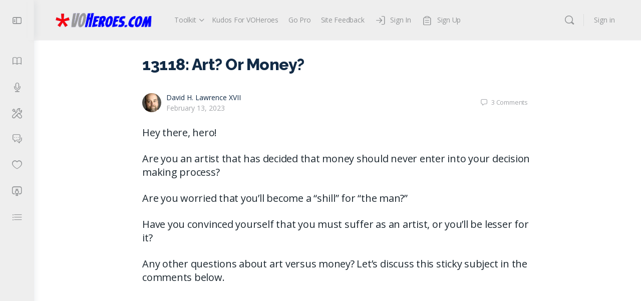

--- FILE ---
content_type: text/html; charset=UTF-8
request_url: https://voheroes.com/art-or-money/
body_size: 32130
content:
<!doctype html>
<html lang="en-US">
	<head>
		<meta charset="UTF-8">
		<link rel="profile" href="https://gmpg.org/xfn/11">
		<title>13118: Art? Or Money? &#8211; VOHeroes</title>
<script type="text/html" id="tmpl-bb-link-preview">
<% if ( link_scrapping ) { %>
	<% if ( link_loading ) { %>
		<span class="bb-url-scrapper-loading bb-ajax-loader"><i class="bb-icon-l bb-icon-spinner animate-spin"></i>Loading preview...</span>
	<% } %>
	<% if ( link_success || link_error ) { %>
		<a title="Cancel Preview" href="#" id="bb-close-link-suggestion">Remove Preview</a>
		<div class="bb-link-preview-container">

			<% if ( link_images && link_images.length && link_success && ! link_error && '' !== link_image_index ) { %>
				<div id="bb-url-scrapper-img-holder">
					<div class="bb-link-preview-image">
						<div class="bb-link-preview-image-cover">
							<img src="<%= link_images[link_image_index] %>"/>
						</div>
						<div class="bb-link-preview-icons">
							<%
							if ( link_images.length > 1 ) { %>
								<a data-bp-tooltip-pos="up" data-bp-tooltip="Change image" href="#" class="icon-exchange toolbar-button bp-tooltip" id="icon-exchange"><i class="bb-icon-l bb-icon-exchange"></i></a>
							<% } %>
							<% if ( link_images.length ) { %>
								<a data-bp-tooltip-pos="up" data-bp-tooltip="Remove image" href="#" class="icon-image-slash toolbar-button bp-tooltip" id="bb-link-preview-remove-image"><i class="bb-icon-l bb-icon-image-slash"></i></a>
							<% } %>
							<a data-bp-tooltip-pos="up" data-bp-tooltip="Confirm" class="toolbar-button bp-tooltip" href="#" id="bb-link-preview-select-image">
								<i class="bb-icon-check bb-icon-l"></i>
							</a>
						</div>
					</div>
					<% if ( link_images.length > 1 ) { %>
						<div class="bb-url-thumb-nav">
							<button type="button" id="bb-url-prevPicButton"><span class="bb-icon-l bb-icon-angle-left"></span></button>
							<button type="button" id="bb-url-nextPicButton"><span class="bb-icon-l bb-icon-angle-right"></span></button>
							<div id="bb-url-scrapper-img-count">
								Image <%= link_image_index + 1 %>&nbsp;of&nbsp;<%= link_images.length %>
							</div>
						</div>
					<% } %>
				</div>
			<% } %>

			<% if ( link_success && ! link_error && link_url ) { %>
				<div class="bb-link-preview-info">
					<% var a = document.createElement('a');
						a.href = link_url;
						var hostname = a.hostname;
						var domainName = hostname.replace('www.', '' );
					%>

					<% if ( 'undefined' !== typeof link_title && link_title.trim() && link_description ) { %>
						<p class="bb-link-preview-link-name"><%= domainName %></p>
					<% } %>

					<% if ( link_success && ! link_error ) { %>
						<p class="bb-link-preview-title"><%= link_title %></p>
					<% } %>

					<% if ( link_success && ! link_error ) { %>
						<div class="bb-link-preview-excerpt"><p><%= link_description %></p></div>
					<% } %>
				</div>
			<% } %>
			<% if ( link_error && ! link_success ) { %>
				<div id="bb-url-error" class="bb-url-error"><%= link_error_msg %></div>
			<% } %>
		</div>
	<% } %>
<% } %>
</script>
<script type="text/html" id="tmpl-profile-card-popup">
	<div id="profile-card" class="bb-profile-card bb-popup-card" data-bp-item-id="" data-bp-item-component="members">

		<div class="skeleton-card">
			<div class="skeleton-card-body">
				<div class="skeleton-card-avatar bb-loading-bg"></div>
				<div class="skeleton-card-entity">
					<div class="skeleton-card-type bb-loading-bg"></div>
					<div class="skeleton-card-heading bb-loading-bg"></div>
					<div class="skeleton-card-meta bb-loading-bg"></div>
				</div>
			</div>
						<div class="skeleton-card-footer skeleton-footer-plain">
				<div class="skeleton-card-button bb-loading-bg"></div>
				<div class="skeleton-card-button bb-loading-bg"></div>
				<div class="skeleton-card-button bb-loading-bg"></div>
			</div>
		</div>

		<div class="bb-card-content">
			<div class="bb-card-body">
				<div class="bb-card-avatar">
					<span class="card-profile-status"></span>
					<img src="" alt="">
				</div>
				<div class="bb-card-entity">
					<div class="bb-card-profile-type"></div>
					<h4 class="bb-card-heading"></h4>
					<div class="bb-card-meta">
						<span class="card-meta-item card-meta-joined">Joined <span></span></span>
						<span class="card-meta-item card-meta-last-active"></span>
											</div>
				</div>
			</div>
			<div class="bb-card-footer">
								<div class="bb-card-action bb-card-action-outline">
					<a href="" class="card-button card-button-profile">View Profile</a>
				</div>
			</div>
		</div>

	</div>
</script>
<script type="text/html" id="tmpl-group-card-popup">
	<div id="group-card" class="bb-group-card bb-popup-card" data-bp-item-id="" data-bp-item-component="groups">

		<div class="skeleton-card">
			<div class="skeleton-card-body">
				<div class="skeleton-card-avatar bb-loading-bg"></div>
				<div class="skeleton-card-entity">
					<div class="skeleton-card-heading bb-loading-bg"></div>
					<div class="skeleton-card-meta bb-loading-bg"></div>
				</div>
			</div>
						<div class="skeleton-card-footer skeleton-footer-plain">
				<div class="skeleton-card-button bb-loading-bg"></div>
				<div class="skeleton-card-button bb-loading-bg"></div>
			</div>
		</div>

		<div class="bb-card-content">
			<div class="bb-card-body">
				<div class="bb-card-avatar">
					<img src="" alt="">
				</div>
				<div class="bb-card-entity">
					<h4 class="bb-card-heading"></h4>
					<div class="bb-card-meta">
						<span class="card-meta-item card-meta-status"></span>
						<span class="card-meta-item card-meta-type"></span>
						<span class="card-meta-item card-meta-last-active"></span>
					</div>
					<div class="card-group-members">
						<span class="bs-group-members"></span>
					</div>
				</div>
			</div>
			<div class="bb-card-footer">
								<div class="bb-card-action bb-card-action-outline">
					<a href="" class="card-button card-button-group">View Group</a>
				</div>
			</div>
		</div>

	</div>
</script>

            <style id="bb_learndash_30_custom_colors">

                
                
                .lms-topic-sidebar-wrapper .ld-secondary-background,
                .i-progress.i-progress-completed,
                .bb-cover-list-item .ld-secondary-background,
                .learndash-wrapper .ld-status-icon.ld-status-complete.ld-secondary-background,
                .learndash-wrapper .ld-status-icon.ld-quiz-complete,
                .ld-progress-bar .ld-progress-bar-percentage.ld-secondary-background {
                    background-color: #007cff !important;
                }

                .bb-progress .bb-progress-circle {
                    border-color: #007cff !important;
                }

                .learndash-wrapper .ld-alert-success {
                    border-color: #DCDFE3 !important;
                }

                .learndash-wrapper .ld-secondary-in-progress-icon {
                    color: #007cff !important;
                }

                .learndash-wrapper .bb-learndash-content-wrap .ld-secondary-in-progress-icon {
                    border-left-color: #DEDFE2 !important;
                    border-top-color: #DEDFE2 !important;
                }

                
                
                .learndash-wrapper .ld-item-list .ld-item-list-item.ld-item-lesson-item .ld-item-name .ld-item-title .ld-item-components span.ld-status-waiting,
                .learndash-wrapper .ld-item-list .ld-item-list-item.ld-item-lesson-item .ld-item-name .ld-item-title .ld-item-components span.ld-status-waiting span.ld-icon,
                .learndash-wrapper .ld-status-waiting {
                    background-color: #ffd200 !important;
                }

                
            </style>

			<meta name='robots' content='max-image-preview:large' />
	<style>img:is([sizes="auto" i], [sizes^="auto," i]) { contain-intrinsic-size: 3000px 1500px }</style>
	<link rel='dns-prefetch' href='//fonts.googleapis.com' />
<link rel='preconnect' href='https://fonts.gstatic.com' crossorigin />
<link rel="alternate" type="application/rss+xml" title="VOHeroes &raquo; Feed" href="https://voheroes.com/feed/" />
<link rel="alternate" type="application/rss+xml" title="VOHeroes &raquo; Comments Feed" href="https://voheroes.com/comments/feed/" />
<link rel="alternate" type="application/rss+xml" title="VOHeroes &raquo; 13118: Art? Or Money? Comments Feed" href="https://voheroes.com/art-or-money/feed/" />
<script type="text/javascript">
/* <![CDATA[ */
window._wpemojiSettings = {"baseUrl":"https:\/\/s.w.org\/images\/core\/emoji\/16.0.1\/72x72\/","ext":".png","svgUrl":"https:\/\/s.w.org\/images\/core\/emoji\/16.0.1\/svg\/","svgExt":".svg","source":{"concatemoji":"https:\/\/voheroes.com\/wp-includes\/js\/wp-emoji-release.min.js?ver=6.8.3"}};
/*! This file is auto-generated */
!function(s,n){var o,i,e;function c(e){try{var t={supportTests:e,timestamp:(new Date).valueOf()};sessionStorage.setItem(o,JSON.stringify(t))}catch(e){}}function p(e,t,n){e.clearRect(0,0,e.canvas.width,e.canvas.height),e.fillText(t,0,0);var t=new Uint32Array(e.getImageData(0,0,e.canvas.width,e.canvas.height).data),a=(e.clearRect(0,0,e.canvas.width,e.canvas.height),e.fillText(n,0,0),new Uint32Array(e.getImageData(0,0,e.canvas.width,e.canvas.height).data));return t.every(function(e,t){return e===a[t]})}function u(e,t){e.clearRect(0,0,e.canvas.width,e.canvas.height),e.fillText(t,0,0);for(var n=e.getImageData(16,16,1,1),a=0;a<n.data.length;a++)if(0!==n.data[a])return!1;return!0}function f(e,t,n,a){switch(t){case"flag":return n(e,"\ud83c\udff3\ufe0f\u200d\u26a7\ufe0f","\ud83c\udff3\ufe0f\u200b\u26a7\ufe0f")?!1:!n(e,"\ud83c\udde8\ud83c\uddf6","\ud83c\udde8\u200b\ud83c\uddf6")&&!n(e,"\ud83c\udff4\udb40\udc67\udb40\udc62\udb40\udc65\udb40\udc6e\udb40\udc67\udb40\udc7f","\ud83c\udff4\u200b\udb40\udc67\u200b\udb40\udc62\u200b\udb40\udc65\u200b\udb40\udc6e\u200b\udb40\udc67\u200b\udb40\udc7f");case"emoji":return!a(e,"\ud83e\udedf")}return!1}function g(e,t,n,a){var r="undefined"!=typeof WorkerGlobalScope&&self instanceof WorkerGlobalScope?new OffscreenCanvas(300,150):s.createElement("canvas"),o=r.getContext("2d",{willReadFrequently:!0}),i=(o.textBaseline="top",o.font="600 32px Arial",{});return e.forEach(function(e){i[e]=t(o,e,n,a)}),i}function t(e){var t=s.createElement("script");t.src=e,t.defer=!0,s.head.appendChild(t)}"undefined"!=typeof Promise&&(o="wpEmojiSettingsSupports",i=["flag","emoji"],n.supports={everything:!0,everythingExceptFlag:!0},e=new Promise(function(e){s.addEventListener("DOMContentLoaded",e,{once:!0})}),new Promise(function(t){var n=function(){try{var e=JSON.parse(sessionStorage.getItem(o));if("object"==typeof e&&"number"==typeof e.timestamp&&(new Date).valueOf()<e.timestamp+604800&&"object"==typeof e.supportTests)return e.supportTests}catch(e){}return null}();if(!n){if("undefined"!=typeof Worker&&"undefined"!=typeof OffscreenCanvas&&"undefined"!=typeof URL&&URL.createObjectURL&&"undefined"!=typeof Blob)try{var e="postMessage("+g.toString()+"("+[JSON.stringify(i),f.toString(),p.toString(),u.toString()].join(",")+"));",a=new Blob([e],{type:"text/javascript"}),r=new Worker(URL.createObjectURL(a),{name:"wpTestEmojiSupports"});return void(r.onmessage=function(e){c(n=e.data),r.terminate(),t(n)})}catch(e){}c(n=g(i,f,p,u))}t(n)}).then(function(e){for(var t in e)n.supports[t]=e[t],n.supports.everything=n.supports.everything&&n.supports[t],"flag"!==t&&(n.supports.everythingExceptFlag=n.supports.everythingExceptFlag&&n.supports[t]);n.supports.everythingExceptFlag=n.supports.everythingExceptFlag&&!n.supports.flag,n.DOMReady=!1,n.readyCallback=function(){n.DOMReady=!0}}).then(function(){return e}).then(function(){var e;n.supports.everything||(n.readyCallback(),(e=n.source||{}).concatemoji?t(e.concatemoji):e.wpemoji&&e.twemoji&&(t(e.twemoji),t(e.wpemoji)))}))}((window,document),window._wpemojiSettings);
/* ]]> */
</script>
<link rel='stylesheet' id='bp-nouveau-icons-map-css' href='https://voheroes.com/wp-content/plugins/buddyboss-platform/bp-templates/bp-nouveau/icons/css/icons-map.min.css?ver=2.14.4' type='text/css' media='all' />
<link rel='stylesheet' id='bp-nouveau-bb-icons-css' href='https://voheroes.com/wp-content/plugins/buddyboss-platform/bp-templates/bp-nouveau/icons/css/bb-icons.min.css?ver=1.0.8' type='text/css' media='all' />
<link rel='stylesheet' id='dashicons-css' href='https://voheroes.com/wp-includes/css/dashicons.min.css?ver=6.8.3' type='text/css' media='all' />
<link rel='stylesheet' id='bp-nouveau-css' href='https://voheroes.com/wp-content/plugins/buddyboss-platform/bp-templates/bp-nouveau/css/buddypress.min.css?ver=2.14.4' type='text/css' media='all' />
<style id='bp-nouveau-inline-css' type='text/css'>
.list-wrap .bs-group-cover a:before{ background:unset; }
</style>
<link rel='stylesheet' id='buddyboss_legacy-css' href='https://voheroes.com/wp-content/themes/buddyboss-theme/inc/plugins/buddyboss-menu-icons/vendor/kucrut/icon-picker/css/types/buddyboss_legacy.css?ver=1.0' type='text/css' media='all' />
<link rel='stylesheet' id='font-awesome-css' href='https://voheroes.com/wp-content/themes/buddyboss-theme/inc/plugins/buddyboss-menu-icons/vendor/kucrut/icon-picker/css/types/font-awesome.css?ver=4.7.0' type='text/css' media='all' />
<link rel='stylesheet' id='wp-block-library-css' href='https://voheroes.com/wp-includes/css/dist/block-library/style.min.css?ver=6.8.3' type='text/css' media='all' />
<style id='classic-theme-styles-inline-css' type='text/css'>
/*! This file is auto-generated */
.wp-block-button__link{color:#fff;background-color:#32373c;border-radius:9999px;box-shadow:none;text-decoration:none;padding:calc(.667em + 2px) calc(1.333em + 2px);font-size:1.125em}.wp-block-file__button{background:#32373c;color:#fff;text-decoration:none}
</style>
<link rel='stylesheet' id='ugb-style-css-v2-css' href='https://voheroes.com/wp-content/plugins/stackable-ultimate-gutenberg-blocks-premium/dist/deprecated/frontend_blocks_deprecated_v2.css?ver=3.19.6' type='text/css' media='all' />
<style id='ugb-style-css-v2-inline-css' type='text/css'>
:root {--stk-block-width-default-detected: 640px;}
:root {
			--content-width: 640px;
		}
</style>
<link rel='stylesheet' id='ugb-style-css-premium-v2-css' href='https://voheroes.com/wp-content/plugins/stackable-ultimate-gutenberg-blocks-premium/dist/deprecated/frontend_blocks_deprecated_v2__premium_only.css?ver=3.19.6' type='text/css' media='all' />
<link rel='stylesheet' id='bb_theme_block-buddypanel-style-css-css' href='https://voheroes.com/wp-content/themes/buddyboss-theme/blocks/buddypanel/build/style-buddypanel.css?ver=a43481f57c3cc73f6cce06223a569c14' type='text/css' media='all' />
<link rel='stylesheet' id='editorskit-frontend-css' href='https://voheroes.com/wp-content/plugins/block-options/build/style.build.css?ver=new' type='text/css' media='all' />
<style id='global-styles-inline-css' type='text/css'>
:root{--wp--preset--aspect-ratio--square: 1;--wp--preset--aspect-ratio--4-3: 4/3;--wp--preset--aspect-ratio--3-4: 3/4;--wp--preset--aspect-ratio--3-2: 3/2;--wp--preset--aspect-ratio--2-3: 2/3;--wp--preset--aspect-ratio--16-9: 16/9;--wp--preset--aspect-ratio--9-16: 9/16;--wp--preset--color--black: #000000;--wp--preset--color--cyan-bluish-gray: #abb8c3;--wp--preset--color--white: #ffffff;--wp--preset--color--pale-pink: #f78da7;--wp--preset--color--vivid-red: #cf2e2e;--wp--preset--color--luminous-vivid-orange: #ff6900;--wp--preset--color--luminous-vivid-amber: #fcb900;--wp--preset--color--light-green-cyan: #7bdcb5;--wp--preset--color--vivid-green-cyan: #00d084;--wp--preset--color--pale-cyan-blue: #8ed1fc;--wp--preset--color--vivid-cyan-blue: #0693e3;--wp--preset--color--vivid-purple: #9b51e0;--wp--preset--gradient--vivid-cyan-blue-to-vivid-purple: linear-gradient(135deg,rgba(6,147,227,1) 0%,rgb(155,81,224) 100%);--wp--preset--gradient--light-green-cyan-to-vivid-green-cyan: linear-gradient(135deg,rgb(122,220,180) 0%,rgb(0,208,130) 100%);--wp--preset--gradient--luminous-vivid-amber-to-luminous-vivid-orange: linear-gradient(135deg,rgba(252,185,0,1) 0%,rgba(255,105,0,1) 100%);--wp--preset--gradient--luminous-vivid-orange-to-vivid-red: linear-gradient(135deg,rgba(255,105,0,1) 0%,rgb(207,46,46) 100%);--wp--preset--gradient--very-light-gray-to-cyan-bluish-gray: linear-gradient(135deg,rgb(238,238,238) 0%,rgb(169,184,195) 100%);--wp--preset--gradient--cool-to-warm-spectrum: linear-gradient(135deg,rgb(74,234,220) 0%,rgb(151,120,209) 20%,rgb(207,42,186) 40%,rgb(238,44,130) 60%,rgb(251,105,98) 80%,rgb(254,248,76) 100%);--wp--preset--gradient--blush-light-purple: linear-gradient(135deg,rgb(255,206,236) 0%,rgb(152,150,240) 100%);--wp--preset--gradient--blush-bordeaux: linear-gradient(135deg,rgb(254,205,165) 0%,rgb(254,45,45) 50%,rgb(107,0,62) 100%);--wp--preset--gradient--luminous-dusk: linear-gradient(135deg,rgb(255,203,112) 0%,rgb(199,81,192) 50%,rgb(65,88,208) 100%);--wp--preset--gradient--pale-ocean: linear-gradient(135deg,rgb(255,245,203) 0%,rgb(182,227,212) 50%,rgb(51,167,181) 100%);--wp--preset--gradient--electric-grass: linear-gradient(135deg,rgb(202,248,128) 0%,rgb(113,206,126) 100%);--wp--preset--gradient--midnight: linear-gradient(135deg,rgb(2,3,129) 0%,rgb(40,116,252) 100%);--wp--preset--font-size--small: 13px;--wp--preset--font-size--medium: 20px;--wp--preset--font-size--large: 36px;--wp--preset--font-size--x-large: 42px;--wp--preset--spacing--20: 0.44rem;--wp--preset--spacing--30: 0.67rem;--wp--preset--spacing--40: 1rem;--wp--preset--spacing--50: 1.5rem;--wp--preset--spacing--60: 2.25rem;--wp--preset--spacing--70: 3.38rem;--wp--preset--spacing--80: 5.06rem;--wp--preset--shadow--natural: 6px 6px 9px rgba(0, 0, 0, 0.2);--wp--preset--shadow--deep: 12px 12px 50px rgba(0, 0, 0, 0.4);--wp--preset--shadow--sharp: 6px 6px 0px rgba(0, 0, 0, 0.2);--wp--preset--shadow--outlined: 6px 6px 0px -3px rgba(255, 255, 255, 1), 6px 6px rgba(0, 0, 0, 1);--wp--preset--shadow--crisp: 6px 6px 0px rgba(0, 0, 0, 1);}:where(.is-layout-flex){gap: 0.5em;}:where(.is-layout-grid){gap: 0.5em;}body .is-layout-flex{display: flex;}.is-layout-flex{flex-wrap: wrap;align-items: center;}.is-layout-flex > :is(*, div){margin: 0;}body .is-layout-grid{display: grid;}.is-layout-grid > :is(*, div){margin: 0;}:where(.wp-block-columns.is-layout-flex){gap: 2em;}:where(.wp-block-columns.is-layout-grid){gap: 2em;}:where(.wp-block-post-template.is-layout-flex){gap: 1.25em;}:where(.wp-block-post-template.is-layout-grid){gap: 1.25em;}.has-black-color{color: var(--wp--preset--color--black) !important;}.has-cyan-bluish-gray-color{color: var(--wp--preset--color--cyan-bluish-gray) !important;}.has-white-color{color: var(--wp--preset--color--white) !important;}.has-pale-pink-color{color: var(--wp--preset--color--pale-pink) !important;}.has-vivid-red-color{color: var(--wp--preset--color--vivid-red) !important;}.has-luminous-vivid-orange-color{color: var(--wp--preset--color--luminous-vivid-orange) !important;}.has-luminous-vivid-amber-color{color: var(--wp--preset--color--luminous-vivid-amber) !important;}.has-light-green-cyan-color{color: var(--wp--preset--color--light-green-cyan) !important;}.has-vivid-green-cyan-color{color: var(--wp--preset--color--vivid-green-cyan) !important;}.has-pale-cyan-blue-color{color: var(--wp--preset--color--pale-cyan-blue) !important;}.has-vivid-cyan-blue-color{color: var(--wp--preset--color--vivid-cyan-blue) !important;}.has-vivid-purple-color{color: var(--wp--preset--color--vivid-purple) !important;}.has-black-background-color{background-color: var(--wp--preset--color--black) !important;}.has-cyan-bluish-gray-background-color{background-color: var(--wp--preset--color--cyan-bluish-gray) !important;}.has-white-background-color{background-color: var(--wp--preset--color--white) !important;}.has-pale-pink-background-color{background-color: var(--wp--preset--color--pale-pink) !important;}.has-vivid-red-background-color{background-color: var(--wp--preset--color--vivid-red) !important;}.has-luminous-vivid-orange-background-color{background-color: var(--wp--preset--color--luminous-vivid-orange) !important;}.has-luminous-vivid-amber-background-color{background-color: var(--wp--preset--color--luminous-vivid-amber) !important;}.has-light-green-cyan-background-color{background-color: var(--wp--preset--color--light-green-cyan) !important;}.has-vivid-green-cyan-background-color{background-color: var(--wp--preset--color--vivid-green-cyan) !important;}.has-pale-cyan-blue-background-color{background-color: var(--wp--preset--color--pale-cyan-blue) !important;}.has-vivid-cyan-blue-background-color{background-color: var(--wp--preset--color--vivid-cyan-blue) !important;}.has-vivid-purple-background-color{background-color: var(--wp--preset--color--vivid-purple) !important;}.has-black-border-color{border-color: var(--wp--preset--color--black) !important;}.has-cyan-bluish-gray-border-color{border-color: var(--wp--preset--color--cyan-bluish-gray) !important;}.has-white-border-color{border-color: var(--wp--preset--color--white) !important;}.has-pale-pink-border-color{border-color: var(--wp--preset--color--pale-pink) !important;}.has-vivid-red-border-color{border-color: var(--wp--preset--color--vivid-red) !important;}.has-luminous-vivid-orange-border-color{border-color: var(--wp--preset--color--luminous-vivid-orange) !important;}.has-luminous-vivid-amber-border-color{border-color: var(--wp--preset--color--luminous-vivid-amber) !important;}.has-light-green-cyan-border-color{border-color: var(--wp--preset--color--light-green-cyan) !important;}.has-vivid-green-cyan-border-color{border-color: var(--wp--preset--color--vivid-green-cyan) !important;}.has-pale-cyan-blue-border-color{border-color: var(--wp--preset--color--pale-cyan-blue) !important;}.has-vivid-cyan-blue-border-color{border-color: var(--wp--preset--color--vivid-cyan-blue) !important;}.has-vivid-purple-border-color{border-color: var(--wp--preset--color--vivid-purple) !important;}.has-vivid-cyan-blue-to-vivid-purple-gradient-background{background: var(--wp--preset--gradient--vivid-cyan-blue-to-vivid-purple) !important;}.has-light-green-cyan-to-vivid-green-cyan-gradient-background{background: var(--wp--preset--gradient--light-green-cyan-to-vivid-green-cyan) !important;}.has-luminous-vivid-amber-to-luminous-vivid-orange-gradient-background{background: var(--wp--preset--gradient--luminous-vivid-amber-to-luminous-vivid-orange) !important;}.has-luminous-vivid-orange-to-vivid-red-gradient-background{background: var(--wp--preset--gradient--luminous-vivid-orange-to-vivid-red) !important;}.has-very-light-gray-to-cyan-bluish-gray-gradient-background{background: var(--wp--preset--gradient--very-light-gray-to-cyan-bluish-gray) !important;}.has-cool-to-warm-spectrum-gradient-background{background: var(--wp--preset--gradient--cool-to-warm-spectrum) !important;}.has-blush-light-purple-gradient-background{background: var(--wp--preset--gradient--blush-light-purple) !important;}.has-blush-bordeaux-gradient-background{background: var(--wp--preset--gradient--blush-bordeaux) !important;}.has-luminous-dusk-gradient-background{background: var(--wp--preset--gradient--luminous-dusk) !important;}.has-pale-ocean-gradient-background{background: var(--wp--preset--gradient--pale-ocean) !important;}.has-electric-grass-gradient-background{background: var(--wp--preset--gradient--electric-grass) !important;}.has-midnight-gradient-background{background: var(--wp--preset--gradient--midnight) !important;}.has-small-font-size{font-size: var(--wp--preset--font-size--small) !important;}.has-medium-font-size{font-size: var(--wp--preset--font-size--medium) !important;}.has-large-font-size{font-size: var(--wp--preset--font-size--large) !important;}.has-x-large-font-size{font-size: var(--wp--preset--font-size--x-large) !important;}
:where(.wp-block-post-template.is-layout-flex){gap: 1.25em;}:where(.wp-block-post-template.is-layout-grid){gap: 1.25em;}
:where(.wp-block-columns.is-layout-flex){gap: 2em;}:where(.wp-block-columns.is-layout-grid){gap: 2em;}
:root :where(.wp-block-pullquote){font-size: 1.5em;line-height: 1.6;}
</style>
<link rel='stylesheet' id='bb-pro-enqueue-scripts-css' href='https://voheroes.com/wp-content/plugins/buddyboss-platform-pro/assets/css/index.min.css?ver=2.8.0' type='text/css' media='all' />
<link rel='stylesheet' id='bb-access-control-css' href='https://voheroes.com/wp-content/plugins/buddyboss-platform-pro/includes/access-control/assets/css/bb-access-control.min.css?ver=2.8.0' type='text/css' media='all' />
<link rel='stylesheet' id='bb-polls-style-css' href='https://voheroes.com/wp-content/plugins/buddyboss-platform-pro/includes/polls/assets/css/bb-polls.min.css?ver=2.8.0' type='text/css' media='all' />
<link rel='stylesheet' id='bb-schedule-posts-css' href='https://voheroes.com/wp-content/plugins/buddyboss-platform-pro/includes/schedule-posts/assets/css/bb-schedule-posts.min.css?ver=2.8.0' type='text/css' media='all' />
<link rel='stylesheet' id='bb-meprlms-frontend-css' href='https://voheroes.com/wp-content/plugins/buddyboss-platform-pro/includes/integrations/meprlms/assets/css/meprlms-frontend.min.css?ver=2.14.4' type='text/css' media='all' />
<link rel='stylesheet' id='bb-tutorlms-admin-css' href='https://voheroes.com/wp-content/plugins/buddyboss-platform-pro/includes/integrations/tutorlms/assets/css/bb-tutorlms-admin.min.css?ver=2.14.4' type='text/css' media='all' />
<link rel='stylesheet' id='bp-mentions-css-css' href='https://voheroes.com/wp-content/plugins/buddyboss-platform/bp-core/css/mentions.min.css?ver=2.14.4' type='text/css' media='all' />
<link rel='stylesheet' id='gamipress-css-css' href='https://voheroes.com/wp-content/plugins/gamipress/assets/css/gamipress.min.css?ver=7.6.4' type='text/css' media='all' />
<link rel='stylesheet' id='uncannyowl-learndash-toolkit-free-css' href='https://voheroes.com/wp-content/plugins/uncanny-learndash-toolkit/src/assets/frontend/dist/bundle.min.css?ver=3.8.0.2' type='text/css' media='all' />
<link rel='stylesheet' id='learndash_quiz_front_css-css' href='//voheroes.com/wp-content/plugins/sfwd-lms/themes/legacy/templates/learndash_quiz_front.min.css?ver=4.25.8.1' type='text/css' media='all' />
<link rel='stylesheet' id='learndash-css' href='//voheroes.com/wp-content/plugins/sfwd-lms/src/assets/dist/css/styles.css?ver=4.25.8.1' type='text/css' media='all' />
<link rel='stylesheet' id='jquery-dropdown-css-css' href='//voheroes.com/wp-content/plugins/sfwd-lms/assets/css/jquery.dropdown.min.css?ver=4.25.8.1' type='text/css' media='all' />
<link rel='stylesheet' id='learndash_lesson_video-css' href='//voheroes.com/wp-content/plugins/sfwd-lms/themes/legacy/templates/learndash_lesson_video.min.css?ver=4.25.8.1' type='text/css' media='all' />
<link rel='stylesheet' id='learndash-admin-bar-css' href='https://voheroes.com/wp-content/plugins/sfwd-lms/src/assets/dist/css/admin-bar/styles.css?ver=4.25.8.1' type='text/css' media='all' />
<link rel='stylesheet' id='learndash-course-grid-skin-grid-css' href='https://voheroes.com/wp-content/plugins/sfwd-lms/includes/course-grid/templates/skins/grid/style.css?ver=4.25.8.1' type='text/css' media='all' />
<link rel='stylesheet' id='learndash-course-grid-pagination-css' href='https://voheroes.com/wp-content/plugins/sfwd-lms/includes/course-grid/templates/pagination/style.css?ver=4.25.8.1' type='text/css' media='all' />
<link rel='stylesheet' id='learndash-course-grid-filter-css' href='https://voheroes.com/wp-content/plugins/sfwd-lms/includes/course-grid/templates/filter/style.css?ver=4.25.8.1' type='text/css' media='all' />
<link rel='stylesheet' id='learndash-course-grid-card-grid-1-css' href='https://voheroes.com/wp-content/plugins/sfwd-lms/includes/course-grid/templates/cards/grid-1/style.css?ver=4.25.8.1' type='text/css' media='all' />
<link rel='stylesheet' id='redux-extendify-styles-css' href='https://voheroes.com/wp-content/themes/buddyboss-theme/inc/admin/framework/redux-core/assets/css/extendify-utilities.css?ver=4.4.11' type='text/css' media='all' />
<link rel='stylesheet' id='learndash-front-css' href='//voheroes.com/wp-content/plugins/sfwd-lms/themes/ld30/assets/css/learndash.min.css?ver=4.25.8.1' type='text/css' media='all' />
<style id='learndash-front-inline-css' type='text/css'>

		.learndash-wrapper #quiz_continue_link,
		.learndash-wrapper .ld-secondary-background,
		.learndash-wrapper .learndash_mark_complete_button:not(.ld--ignore-inline-css),
		.learndash-wrapper #learndash_mark_complete_button,
		.learndash-wrapper .ld-status-complete,
		.learndash-wrapper .ld-alert-success .ld-button,
		.learndash-wrapper .ld-alert-success .ld-alert-icon {
			background-color: #007cff !important;
		}

		.learndash-wrapper #quiz_continue_link:focus,
		.learndash-wrapper .learndash_mark_complete_button:focus:not(.ld--ignore-inline-css),
		.learndash-wrapper #learndash_mark_complete_button:focus,
		.learndash-wrapper .ld-alert-success .ld-button:focus {
			outline-color: #007cff;
		}

		.learndash-wrapper .wpProQuiz_content a#quiz_continue_link {
			background-color: #007cff !important;
		}

		.learndash-wrapper .wpProQuiz_content a#quiz_continue_link:focus {
			outline-color: #007cff;
		}

		.learndash-wrapper .course_progress .sending_progress_bar {
			background: #007cff !important;
		}

		.learndash-wrapper .wpProQuiz_content .wpProQuiz_button_reShowQuestion:hover, .learndash-wrapper .wpProQuiz_content .wpProQuiz_button_restartQuiz:hover {
			background-color: #007cff !important;
			opacity: 0.75;
		}

		.learndash-wrapper .wpProQuiz_content .wpProQuiz_button_reShowQuestion:focus,
		.learndash-wrapper .wpProQuiz_content .wpProQuiz_button_restartQuiz:focus {
			outline-color: #007cff;
		}

		.learndash-wrapper .ld-secondary-color-hover:hover,
		.learndash-wrapper .ld-secondary-color,
		.learndash-wrapper .ld-focus .ld-focus-header .sfwd-mark-complete .learndash_mark_complete_button:not(.ld--ignore-inline-css),
		.learndash-wrapper .ld-focus .ld-focus-header #sfwd-mark-complete #learndash_mark_complete_button,
		.learndash-wrapper .ld-focus .ld-focus-header .sfwd-mark-complete:after {
			color: #007cff !important;
		}

		.learndash-wrapper .ld-secondary-in-progress-icon {
			border-left-color: #007cff !important;
			border-top-color: #007cff !important;
		}

		.learndash-wrapper .ld-alert-success {
			border-color: #007cff;
			background-color: transparent !important;
			color: #007cff;
		}

				.learndash-wrapper .ld-focus .ld-focus-main .ld-focus-content {
			max-width: 1180px;
		}
		
</style>
<link rel='stylesheet' id='bp-zoom-css' href='https://voheroes.com/wp-content/plugins/buddyboss-platform-pro/includes/integrations/zoom/assets/css/bp-zoom.min.css?ver=2.8.0' type='text/css' media='all' />
<link rel='stylesheet' id='buddyboss-theme-magnific-popup-css-css' href='https://voheroes.com/wp-content/themes/buddyboss-theme/assets/css/vendors/magnific-popup.min.css?ver=2.8.90' type='text/css' media='all' />
<link rel='stylesheet' id='buddyboss-theme-select2-css-css' href='https://voheroes.com/wp-content/themes/buddyboss-theme/assets/css/vendors/select2.min.css?ver=2.8.90' type='text/css' media='all' />
<link rel='stylesheet' id='buddyboss-theme-css-css' href='https://voheroes.com/wp-content/themes/buddyboss-theme/assets/css/theme.min.css?ver=2.8.90' type='text/css' media='all' />
<link rel='stylesheet' id='buddyboss-theme-template-css' href='https://voheroes.com/wp-content/themes/buddyboss-theme/assets/css/template-v1.min.css?ver=2.8.90' type='text/css' media='all' />
<link rel='stylesheet' id='buddyboss-theme-buddypress-css' href='https://voheroes.com/wp-content/themes/buddyboss-theme/assets/css/buddypress.min.css?ver=2.8.90' type='text/css' media='all' />
<link rel='stylesheet' id='buddyboss-theme-forums-css' href='https://voheroes.com/wp-content/themes/buddyboss-theme/assets/css/bbpress.min.css?ver=2.8.90' type='text/css' media='all' />
<link rel='stylesheet' id='buddyboss-theme-learndash-css' href='https://voheroes.com/wp-content/themes/buddyboss-theme/assets/css/learndash.min.css?ver=2.8.90' type='text/css' media='all' />
<link rel='stylesheet' id='buddyboss-theme-gamipress-css' href='https://voheroes.com/wp-content/themes/buddyboss-theme/assets/css/gamipress.min.css?ver=2.8.90' type='text/css' media='all' />
<link rel="preload" as="style" href="https://fonts.googleapis.com/css?family=Raleway:800,700%7COpen%20Sans:400,300&#038;display=swap&#038;ver=1680980709" /><link rel="stylesheet" href="https://fonts.googleapis.com/css?family=Raleway:800,700%7COpen%20Sans:400,300&#038;display=swap&#038;ver=1680980709" media="print" onload="this.media='all'"><noscript><link rel="stylesheet" href="https://fonts.googleapis.com/css?family=Raleway:800,700%7COpen%20Sans:400,300&#038;display=swap&#038;ver=1680980709" /></noscript><link rel='stylesheet' id='buddyboss-child-css-css' href='https://voheroes.com/wp-content/themes/buddyboss-theme-child/assets/css/custom.css?ver=6.8.3' type='text/css' media='all' />
<script type="text/javascript">
            window._bbssoDOMReady = function (callback) {
                if ( document.readyState === "complete" || document.readyState === "interactive" ) {
                    callback();
                } else {
                    document.addEventListener( "DOMContentLoaded", callback );
                }
            };
            </script><script type="text/javascript" id="ugb-block-frontend-js-v2-js-extra">
/* <![CDATA[ */
var stackable = {"restUrl":"https:\/\/voheroes.com\/wp-json\/"};
/* ]]> */
</script>
<script type="text/javascript" src="https://voheroes.com/wp-content/plugins/stackable-ultimate-gutenberg-blocks-premium/dist/deprecated/frontend_blocks_deprecated_v2.js?ver=3.19.6" id="ugb-block-frontend-js-v2-js"></script>
<script type="text/javascript" src="https://voheroes.com/wp-content/plugins/stackable-ultimate-gutenberg-blocks-premium/dist/deprecated/frontend_blocks_deprecated_v2__premium_only.js?ver=3.19.6" id="ugb-block-frontend-js-premium-v2-js"></script>
<script type="text/javascript" id="bb-twemoji-js-extra">
/* <![CDATA[ */
var bbemojiSettings = {"baseUrl":"https:\/\/s.w.org\/images\/core\/emoji\/14.0.0\/72x72\/","ext":".png","svgUrl":"https:\/\/s.w.org\/images\/core\/emoji\/14.0.0\/svg\/","svgExt":".svg"};
/* ]]> */
</script>
<script type="text/javascript" src="https://voheroes.com/wp-includes/js/twemoji.min.js?ver=2.14.4" id="bb-twemoji-js"></script>
<script type="text/javascript" src="https://voheroes.com/wp-content/plugins/buddyboss-platform/bp-core/js/bb-emoji-loader.min.js?ver=2.14.4" id="bb-emoji-loader-js"></script>
<script type="text/javascript" src="https://voheroes.com/wp-includes/js/jquery/jquery.min.js?ver=3.7.1" id="jquery-core-js"></script>
<script type="text/javascript" src="https://voheroes.com/wp-includes/js/jquery/jquery-migrate.min.js?ver=3.4.1" id="jquery-migrate-js"></script>
<script type="text/javascript" id="bb-reaction-js-extra">
/* <![CDATA[ */
var bbReactionVars = {"ajax_url":"https:\/\/voheroes.com\/wp-admin\/admin-ajax.php"};
/* ]]> */
</script>
<script type="text/javascript" src="https://voheroes.com/wp-content/plugins/buddyboss-platform-pro/includes/reactions/assets/js/bb-reaction.min.js?ver=2.8.0" id="bb-reaction-js"></script>
<script type="text/javascript" src="https://voheroes.com/wp-content/plugins/buddyboss-platform/bp-core/js/widget-members.min.js?ver=2.14.4" id="bp-widget-members-js"></script>
<script type="text/javascript" src="https://voheroes.com/wp-content/plugins/buddyboss-platform/bp-core/js/jquery-query.min.js?ver=2.14.4" id="bp-jquery-query-js"></script>
<script type="text/javascript" src="https://voheroes.com/wp-content/plugins/buddyboss-platform/bp-core/js/vendor/jquery-cookie.min.js?ver=2.14.4" id="bp-jquery-cookie-js"></script>
<script type="text/javascript" src="https://voheroes.com/wp-content/plugins/buddyboss-platform/bp-core/js/vendor/jquery-scroll-to.min.js?ver=2.14.4" id="bp-jquery-scroll-to-js"></script>
<script type="text/javascript" src="https://voheroes.com/wp-content/plugins/buddyboss-platform-pro/includes/integrations/meprlms/assets/js/bb-meprlms-frontend.min.js?ver=2.14.4" id="bb-meprlms-frontend-js"></script>
<script type="text/javascript" id="bb-tutorlms-admin-js-extra">
/* <![CDATA[ */
var bbTutorLMSVars = {"ajax_url":"https:\/\/voheroes.com\/wp-admin\/admin-ajax.php","select_course_placeholder":"Start typing a course name to associate with this group."};
/* ]]> */
</script>
<script type="text/javascript" src="https://voheroes.com/wp-content/plugins/buddyboss-platform-pro/includes/integrations/tutorlms/assets/js/bb-tutorlms-admin.min.js?ver=2.14.4" id="bb-tutorlms-admin-js"></script>
<script type="text/javascript" id="bp-media-dropzone-js-extra">
/* <![CDATA[ */
var bp_media_dropzone = {"dictDefaultMessage":"Drop files here to upload","dictFallbackMessage":"Your browser does not support drag'n'drop file uploads.","dictFallbackText":"Please use the fallback form below to upload your files like in the olden days.","dictFileTooBig":"Sorry, file size is too big ({{filesize}} MB). Max file size limit: {{maxFilesize}} MB.","dictInvalidFileType":"You can't upload files of this type.","dictResponseError":"Server responded with {{statusCode}} code.","dictCancelUpload":"Cancel upload","dictUploadCanceled":"Upload canceled.","dictCancelUploadConfirmation":"Are you sure you want to cancel this upload?","dictRemoveFile":"Remove file","dictMaxFilesExceeded":"You cannot upload more than 10 files at a time."};
/* ]]> */
</script>
<script type="text/javascript" src="https://voheroes.com/wp-content/plugins/buddyboss-platform/bp-core/js/vendor/dropzone.min.js?ver=2.14.4" id="bp-media-dropzone-js"></script>
<script type="text/javascript" src="https://voheroes.com/wp-content/plugins/buddyboss-platform/bp-core/js/vendor/exif.js?ver=2.14.4" id="bp-exif-js"></script>
<script type="text/javascript" id="uncannyowl-learndash-toolkit-free-js-extra">
/* <![CDATA[ */
var UncannyToolkit = {"ajax":{"url":"https:\/\/voheroes.com\/wp-admin\/admin-ajax.php","nonce":"2ecbd3d1dd"},"integrity":{"shouldPreventConcurrentLogin":false},"i18n":{"dismiss":"Dismiss","preventConcurrentLogin":"Your account has exceeded maximum concurrent login number.","error":{"generic":"Something went wrong. Please, try again"}},"modals":[]};
/* ]]> */
</script>
<script type="text/javascript" src="https://voheroes.com/wp-content/plugins/uncanny-learndash-toolkit/src/assets/frontend/dist/bundle.min.js?ver=3.8.0.2" id="uncannyowl-learndash-toolkit-free-js"></script>
<script type="text/javascript" src="https://voheroes.com/wp-content/themes/buddyboss-theme-child/assets/js/custom.js?ver=6.8.3" id="buddyboss-child-js-js"></script>
<link rel="https://api.w.org/" href="https://voheroes.com/wp-json/" /><link rel="alternate" title="JSON" type="application/json" href="https://voheroes.com/wp-json/wp/v2/posts/142295" /><link rel="EditURI" type="application/rsd+xml" title="RSD" href="https://voheroes.com/xmlrpc.php?rsd" />
<meta name="generator" content="WordPress 6.8.3" />
<link rel="canonical" href="https://voheroes.com/art-or-money/" />
<link rel='shortlink' href='https://voheroes.com/?p=142295' />
<link rel="alternate" title="oEmbed (JSON)" type="application/json+oembed" href="https://voheroes.com/wp-json/oembed/1.0/embed?url=https%3A%2F%2Fvoheroes.com%2Fart-or-money%2F" />
<link rel="alternate" title="oEmbed (XML)" type="text/xml+oembed" href="https://voheroes.com/wp-json/oembed/1.0/embed?url=https%3A%2F%2Fvoheroes.com%2Fart-or-money%2F&#038;format=xml" />

	<script>var ajaxurl = 'https://voheroes.com/wp-admin/admin-ajax.php';</script>

	<!-- Facebook Pixel Code -->
<script>
  !function(f,b,e,v,n,t,s)
  {if(f.fbq)return;n=f.fbq=function(){n.callMethod?
  n.callMethod.apply(n,arguments):n.queue.push(arguments)};
  if(!f._fbq)f._fbq=n;n.push=n;n.loaded=!0;n.version='2.0';
  n.queue=[];t=b.createElement(e);t.async=!0;
  t.src=v;s=b.getElementsByTagName(e)[0];
  s.parentNode.insertBefore(t,s)}(window, document,'script',
  'https://connect.facebook.net/en_US/fbevents.js');
  fbq('init', '221760745029004');
  fbq('track', 'PageView');
</script>
<noscript><img height="1" width="1" style="display:none"
  src="https://www.facebook.com/tr?id=221760745029004&ev=PageView&noscript=1"
/></noscript>
<!-- End Facebook Pixel Code -->
<meta name="generator" content="Redux 4.4.11" /><link rel="pingback" href="https://voheroes.com/xmlrpc.php"><meta name="viewport" content="width=device-width, initial-scale=1.0, maximum-scale=3.0, user-scalable=1" /><link rel="icon" href="https://voheroes.com/wp-content/uploads/2019/07/cropped-asterisk-red-bg-blue-site-logo-512x512-32x32.png" sizes="32x32" />
<link rel="icon" href="https://voheroes.com/wp-content/uploads/2019/07/cropped-asterisk-red-bg-blue-site-logo-512x512-192x192.png" sizes="192x192" />
<link rel="apple-touch-icon" href="https://voheroes.com/wp-content/uploads/2019/07/cropped-asterisk-red-bg-blue-site-logo-512x512-180x180.png" />
<meta name="msapplication-TileImage" content="https://voheroes.com/wp-content/uploads/2019/07/cropped-asterisk-red-bg-blue-site-logo-512x512-270x270.png" />
<style id="buddyboss_theme-style">:root{--bb-primary-color:#007CFF;--bb-primary-color-rgb:0, 124, 255;--bb-body-background-color:#ffffff;--bb-body-background-color-rgb:255, 255, 255;--bb-content-background-color:#FFFFFF;--bb-content-alternate-background-color:#FBFBFC;--bb-content-border-color:#E7E9EC;--bb-content-border-color-rgb:231, 233, 236;--bb-cover-image-background-color:#607387;--bb-headings-color:#122B46;--bb-headings-color-rgb:18, 43, 70;--bb-body-text-color:#1d2830;--bb-body-text-color-rgb:29, 40, 48;--bb-alternate-text-color:#A3A5A9;--bb-alternate-text-color-rgb:163, 165, 169;--bb-primary-button-background-regular:#385DFF;--bb-primary-button-background-hover:#1E42DD;--bb-primary-button-border-regular:#385DFF;--bb-primary-button-border-hover:#1E42DD;--bb-primary-button-text-regular:#ffffff;--bb-primary-button-text-regular-rgb:255, 255, 255;--bb-primary-button-text-hover:#ffffff;--bb-primary-button-text-hover-rgb:255, 255, 255;--bb-secondary-button-background-regular:#F2F4F5;--bb-secondary-button-background-hover:#385DFF;--bb-secondary-button-border-regular:#F2F4F5;--bb-secondary-button-border-hover:#385DFF;--bb-secondary-button-text-regular:#1E2132;--bb-secondary-button-text-hover:#FFFFFF;--bb-header-background:#eeeeee;--bb-header-alternate-background:#F2F4F5;--bb-header-links:#939597;--bb-header-links-hover:#007CFF;--bb-header-mobile-logo-size:160px;--bb-header-height:80px;--bb-sidenav-background:#eeeeee;--bb-sidenav-text-regular:#939597;--bb-sidenav-text-hover:#939597;--bb-sidenav-text-active:#eeeeee;--bb-sidenav-menu-background-color-regular:#eeeeee;--bb-sidenav-menu-background-color-hover:#F2F4F5;--bb-sidenav-menu-background-color-active:#007CFF;--bb-sidenav-count-text-color-regular:#939597;--bb-sidenav-count-text-color-hover:#eeeeee;--bb-sidenav-count-text-color-active:#007CFF;--bb-sidenav-count-background-color-regular:#F2F4F5;--bb-sidenav-count-background-color-hover:#007CFF;--bb-sidenav-count-background-color-active:#eeeeee;--bb-footer-background:#eeeeee;--bb-footer-widget-background:#eeeeee;--bb-footer-text-color:#5A5A5A;--bb-footer-menu-link-color-regular:#5A5A5A;--bb-footer-menu-link-color-hover:#385DFF;--bb-footer-menu-link-color-active:#1E2132;--bb-admin-screen-bgr-color:#FAFBFD;--bb-admin-screen-txt-color:#122B46;--bb-login-register-link-color-regular:#5A5A5A;--bb-login-register-link-color-hover:#1E42DD;--bb-login-register-button-background-color-regular:#385DFF;--bb-login-register-button-background-color-hover:#1E42DD;--bb-login-register-button-border-color-regular:#385DFF;--bb-login-register-button-border-color-hover:#1E42DD;--bb-login-register-button-text-color-regular:#FFFFFF;--bb-login-register-button-text-color-hover:#FFFFFF;--bb-label-background-color:#D7DFFF;--bb-label-text-color:#385DFF;--bb-tooltip-background:#0000ff;--bb-tooltip-background-rgb:0, 0, 255;--bb-tooltip-color:#ffffff;--bb-default-notice-color:#007CFF;--bb-default-notice-color-rgb:0, 124, 255;--bb-success-color:#1CD991;--bb-success-color-rgb:28, 217, 145;--bb-warning-color:#f7ba45;--bb-warning-color-rgb:247, 186, 69;--bb-danger-color:#EF3E46;--bb-danger-color-rgb:239, 62, 70;--bb-login-custom-heading-color:#FFFFFF;--bb-button-radius:100px;--bb-block-radius:4px;--bb-option-radius:3px;--bb-block-radius-inner:4px;--bb-input-radius:4px;--bb-checkbox-radius:2.7px;--bb-primary-button-focus-shadow:none;--bb-secondary-button-focus-shadow:none;--bb-outline-button-focus-shadow:none;--bb-input-focus-shadow:none;--bb-input-focus-border-color:var(--bb-content-border-color);--bb-label-type-radius:100px;--bb-widget-title-text-transform:uppercase;}h1 { line-height:1.2; }h2 { line-height:1.2; }h3 { line-height:1.2; }h4 { line-height:1.4; }h5 { line-height:1.4; }h6 { line-height:1.4; }.bb-style-primary-bgr-color {background-color:#007CFF;}.bb-style-border-radius {border-radius:100px;}#site-logo .site-title img {max-height:inherit;}.site-header-container .site-branding {min-width:200px;}#site-logo .site-title .bb-logo img,#site-logo .site-title img.bb-logo,.buddypanel .site-title img {width:200px;}.site-title img.bb-mobile-logo {width:160px;}.site-header-container #site-logo .bb-logo img,.site-header-container #site-logo .site-title img.bb-logo,.site-title img.bb-mobile-logo {max-height:80px}.sticky-header .site-content,body.buddypress.sticky-header .site-content,.bb-buddypanel.sticky-header .site-content,.single-sfwd-quiz.bb-buddypanel.sticky-header .site-content,.single-sfwd-lessons.bb-buddypanel.sticky-header .site-content,.single-sfwd-topic.bb-buddypanel.sticky-header .site-content {padding-top:80px}.site-header .site-header-container,.header-search-wrap,.header-search-wrap input.search-field,.header-search-wrap form.search-form {height:80px;}.sticky-header .bp-feedback.bp-sitewide-notice {top:80px;}@media screen and (max-width:767px) {.bb-mobile-header {height:80px;}#learndash-content .lms-topic-sidebar-wrapper .lms-topic-sidebar-data {height:calc(90vh - 80px);}}[data-balloon]:after,[data-bp-tooltip]:after {background-color:rgba( 0,0,255,1 );box-shadow:none;}[data-balloon]:before,[data-bp-tooltip]:before {background:no-repeat url("data:image/svg+xml;charset=utf-8,%3Csvg%20xmlns%3D%22http://www.w3.org/2000/svg%22%20width%3D%2236px%22%20height%3D%2212px%22%3E%3Cpath%20fill%3D%22rgba( 0,0,255,1 )%22%20transform%3D%22rotate(0)%22%20d%3D%22M2.658,0.000%20C-13.615,0.000%2050.938,0.000%2034.662,0.000%20C28.662,0.000%2023.035,12.002%2018.660,12.002%20C14.285,12.002%208.594,0.000%202.658,0.000%20Z%22/%3E%3C/svg%3E");background-size:100% auto;}[data-bp-tooltip][data-bp-tooltip-pos="right"]:before,[data-balloon][data-balloon-pos='right']:before {background:no-repeat url("data:image/svg+xml;charset=utf-8,%3Csvg%20xmlns%3D%22http://www.w3.org/2000/svg%22%20width%3D%2212px%22%20height%3D%2236px%22%3E%3Cpath%20fill%3D%22rgba( 0,0,255,1 )%22%20transform%3D%22rotate(90 6 6)%22%20d%3D%22M2.658,0.000%20C-13.615,0.000%2050.938,0.000%2034.662,0.000%20C28.662,0.000%2023.035,12.002%2018.660,12.002%20C14.285,12.002%208.594,0.000%202.658,0.000%20Z%22/%3E%3C/svg%3E");background-size:100% auto;}[data-bp-tooltip][data-bp-tooltip-pos="left"]:before,[data-balloon][data-balloon-pos='left']:before {background:no-repeat url("data:image/svg+xml;charset=utf-8,%3Csvg%20xmlns%3D%22http://www.w3.org/2000/svg%22%20width%3D%2212px%22%20height%3D%2236px%22%3E%3Cpath%20fill%3D%22rgba( 0,0,255,1 )%22%20transform%3D%22rotate(-90 18 18)%22%20d%3D%22M2.658,0.000%20C-13.615,0.000%2050.938,0.000%2034.662,0.000%20C28.662,0.000%2023.035,12.002%2018.660,12.002%20C14.285,12.002%208.594,0.000%202.658,0.000%20Z%22/%3E%3C/svg%3E");background-size:100% auto;}[data-bp-tooltip][data-bp-tooltip-pos="down-left"]:before,[data-bp-tooltip][data-bp-tooltip-pos="down"]:before,[data-balloon][data-balloon-pos='down']:before {background:no-repeat url("data:image/svg+xml;charset=utf-8,%3Csvg%20xmlns%3D%22http://www.w3.org/2000/svg%22%20width%3D%2236px%22%20height%3D%2212px%22%3E%3Cpath%20fill%3D%22rgba( 0,0,255,1 )%22%20transform%3D%22rotate(180 18 6)%22%20d%3D%22M2.658,0.000%20C-13.615,0.000%2050.938,0.000%2034.662,0.000%20C28.662,0.000%2023.035,12.002%2018.660,12.002%20C14.285,12.002%208.594,0.000%202.658,0.000%20Z%22/%3E%3C/svg%3E");background-size:100% auto;}</style>
            <style id="buddyboss_theme-bp-style">
                #buddypress #header-cover-image.has-default,#buddypress #header-cover-image.has-default .guillotine-window img,.bs-group-cover.has-default a {background-color:#607387;}.login-split {background-image:url(https://voheroes.com/wp-content/uploads/2019/07/bigbang.jpg);background-size:cover;background-position:50% 50%;}body.buddypress.register.login-split-page .login-split .split-overlay,body.buddypress.activation.login-split-page .login-split .split-overlay {opacity:0.3;}body.buddypress.register .register-section-logo img,body.buddypress.activation .activate-section-logo img {width:320px;}
            </style>
            
            <style id="buddyboss_theme-forums-style">
                .bbpress .widget_display_forums > ul.bb-sidebar-forums > li a:before {border-color:#bf5537;}.bbpress .widget_display_forums > ul.bb-sidebar-forums > li a:before {background-color:rgba( 191,85,55,0.5 );}
            </style>
            
            <style id="buddyboss_theme-learndash-style">
                .learndash-wrapper .bb-ld-tabs #learndash-course-content {top:-122px;}html[dir="rtl"] .learndash_next_prev_link a.next-link,html[dir="rtl"] .learndash_next_prev_link span.next-link {border-radius:100px 0 0 100px;}html[dir="rtl"] .learndash_next_prev_link a.prev-link,html[dir="rtl"] .learndash_next_prev_link span.prev-link {border-radius:0 100px 100px 0;}
            </style>
            
		<style id="buddyboss_theme-custom-style">

		a.bb-close-panel i {top:21px;}
		</style>
		<style id="learndash-focus-mode-style">.ld-in-focus-mode .learndash-wrapper .learndash_content_wrap{max-width: 1180px}.ld-in-focus-mode .learndash-wrapper .bb-lms-header .lms-header-title, .ld-in-focus-mode .learndash-wrapper .bb-lms-header .lms-header-instructor{max-width: 1180px}</style>		<style type="text/css" id="wp-custom-css">
			body.learndash-cpt.learndash-embed-responsive .mejs-container.mejs-video .mejs-controls {
	display: flex;
}

a[href*="voheroes.com/get-"] {
  position: relative;
  display: inline-block;
}

a[href*="voheroes.com/get-"]:after {
  display: block;
  visibility: hidden;
  position: absolute;
  bottom: 0;
  left: 20%;
  opacity: 0;
  font-size: 14px;
  content: "Buy on Amazon";
  height: auto;
  min-width: 150px;
  padding: 5px 5px;
  z-index: 999;
  color: #fff;
  text-decoration: none;
  text-align: center;
  background: rgba(0,0,0,0.85);
  -webkit-border-radius: 5px;
  -moz-border-radius: 5px;
  border-radius: 5px;
}
 
a[href*="voheroes.com/get-"]:before {
  position: absolute;
  visibility: hidden;
  width: 0;
  height: 0;
  left: 50%;
  bottom: 0px;
  opacity: 0;
  content: "";
  border-style: solid;
  border-width: 6px 6px 0 6px;
  border-color: rgba(0,0,0,0.85) transparent transparent transparent;
}
a[href*="voheroes.com/get-"]:hover:after { visibility: visible; opacity: 1; bottom: 20px; }
a[href*="voheroes.com/get-"]:hover:before { visibility: visible; opacity: 1; bottom: 14px; }

a[href*="voheroes.com/get-"].animate:after, a[href*="voheroes.com/get-"].animate:before {
  -webkit-transition: all 0.2s ease-in-out;
  -moz-transition: all 0.2s ease-in-out;
  -ms-transition: all 0.2s ease-in-out;
  -o-transition: all 0.2s ease-in-out;
  transition: all 0.2s ease-in-out;
}		</style>
		<style id="buddyboss_theme_options-dynamic-css" title="dynamic-css" class="redux-options-output">.site-header .site-title{font-family:Raleway;font-weight:800;font-style:normal;font-size:36px;font-display:swap;}body{font-family:"Open Sans";font-weight:400;font-style:normal;font-size:20px;font-display:swap;}h1{font-family:Raleway;font-weight:800;font-style:normal;font-size:36px;font-display:swap;}h2{font-family:Raleway;font-weight:700;font-style:normal;font-size:30px;font-display:swap;}h3{font-family:Raleway;font-weight:700;font-style:normal;font-size:24px;font-display:swap;}h4{font-family:Raleway;font-weight:700;font-style:normal;font-size:18px;font-display:swap;}h5{font-family:"Open Sans";font-weight:300;font-style:normal;font-size:20px;font-display:swap;}h6{font-family:Raleway;font-weight:700;font-style:normal;font-size:12px;font-display:swap;}</style><style>b, strong {
    font-weight: 600;
}
input#rtmedia_simple_file_input,
#rtmedia-add-media-button-post-update {
    display: none;
}
#bbp_reply_submit, #bbp_topic_submit {
opacity: 1!important;
visibility: visible!important;
pointer-events: auto!important;
}</style>
	</head>

	<body class="bp-nouveau wp-singular post-template-default single single-post postid-142295 single-format-video wp-custom-logo wp-theme-buddyboss-theme wp-child-theme-buddyboss-theme-child buddyboss-theme bb-template-v1 bb-buddypanel bb-buddypanel-left buddypanel-logo-off full-fi  header-style-1  menu-style-standard sticky-header bp-search no-js learndash-theme">

        
		<aside class="buddypanel buddypanel--toggle-on">
			<header class="panel-head">
			<a href="#" class="bb-toggle-panel"><i class="bb-icon-l bb-icon-sidebar"></i></a>
		</header>
				<div class="buddypanel-site-icon buddypanel_off_close_site_icon">
			<a href="https://voheroes.com/" class="buddypanel-site-icon-link">
				<img src="https://voheroes.com/wp-content/uploads/2019/07/cropped-asterisk-red-bg-blue-site-logo-512x512-150x150.png" class="buddypanel-site-icon-src"/>
			</a>
		</div>
			<div class="side-panel-inner">
		<div class="side-panel-menu-container">
			<ul id="buddypanel-menu" class="buddypanel-menu side-panel-menu"><li id="menu-item-121419" class="menu-item menu-item-type-custom menu-item-object-custom menu-item-121419"><a href="https://www.voheroes.com/learn/" class="bb-menu-item" data-balloon-pos="right" data-balloon="Courses"><i class="_mi _before bb-icon-l buddyboss bb-icon-book-open" aria-hidden="true"></i><span>Courses</span></a></li>
<li id="menu-item-366" class="menu-item menu-item-type-custom menu-item-object-custom menu-item-366"><a href="https://www.voheroes.com/groups/workout-recordings/forum/" class="bb-menu-item" data-balloon-pos="right" data-balloon="Workouts"><i class="_mi _before bb-icon-l buddyboss bb-icon-mic" aria-hidden="true"></i><span>Workouts</span></a></li>
<li id="menu-item-595" class="menu-item menu-item-type-custom menu-item-object-custom menu-item-595"><a href="https://www.voheroes.com/groups/the-labs/forum/discussion/index/" class="bb-menu-item" data-balloon-pos="right" data-balloon="Labs"><i class="_mi _before bb-icon-l buddyboss bb-icon-tools" aria-hidden="true"></i><span>Labs</span></a></li>
<li id="menu-item-367" class="menu-item menu-item-type-custom menu-item-object-custom menu-item-367"><a href="https://www.voheroes.com/groups/pro/forum/" class="bb-menu-item" data-balloon-pos="right" data-balloon="ProConnect"><i class="_mi _before bb-icon-l buddyboss bb-icon-discussion" aria-hidden="true"></i><span>ProConnect</span></a></li>
<li id="menu-item-131265" class="menu-item menu-item-type-post_type menu-item-object-page menu-item-131265"><a href="https://voheroes.com/relax/" class="bb-menu-item" data-balloon-pos="right" data-balloon="Relax"><i class="_mi _before bb-icon-l buddyboss bb-icon-heart" aria-hidden="true"></i><span>Relax</span></a></li>
<li id="menu-item-120988" class="menu-item menu-item-type-post_type menu-item-object-page menu-item-120988"><a href="https://voheroes.com/leaderboard/" class="bb-menu-item" data-balloon-pos="right" data-balloon="Leaderboard"><i class="_mi _before bb-icon-l buddyboss bb-icon-badge" aria-hidden="true"></i><span>Leaderboard</span></a></li>
<li id="menu-item-131792" class="menu-item menu-item-type-post_type menu-item-object-page menu-item-131792"><a href="https://voheroes.com/geekspeak/" class="bb-menu-item" data-balloon-pos="right" data-balloon="Geekspeak®"><i class="_mi _before bb-icon-l buddyboss bb-icon-board-list" aria-hidden="true"></i><span>Geekspeak®</span></a></li>
</ul>		</div>
	</div>
</aside>


		<div id="page" class="site">

			
			<header id="masthead" class="site-header site-header--bb">
				<div class="container site-header-container flex default-header">
    <a href="#" class="bb-toggle-panel"><i class="bb-icon-l bb-icon-sidebar"></i></a>
    
<div id="site-logo" class="site-branding buddypanel_logo_display_off">
	<div class="site-title">
		<a href="https://voheroes.com/" rel="home">
			<img width="477" height="81" src="https://voheroes.com/wp-content/uploads/2019/07/voheroes-logo-red-asterisk-trans-999-480x81.png" class="bb-logo" alt="" decoding="async" srcset="https://voheroes.com/wp-content/uploads/2019/07/voheroes-logo-red-asterisk-trans-999-480x81.png 477w, https://voheroes.com/wp-content/uploads/2019/07/voheroes-logo-red-asterisk-trans-999-480x81-300x51.png 300w" sizes="(max-width: 477px) 100vw, 477px" />		</a>
	</div>
</div>	<nav id="site-navigation" class="main-navigation" data-menu-space="120">
		<div id="primary-navbar">
			<ul id="primary-menu" class="primary-menu bb-primary-overflow"><li id="menu-item-131918" class="menu-item menu-item-type-post_type menu-item-object-page menu-item-has-children menu-item-131918 no-icon"><a href="https://voheroes.com/toolkit/"><span>Toolkit</span></a>
<div class='wrapper ab-submenu'><ul class='bb-sub-menu'>
	<li id="menu-item-131922" class="menu-item menu-item-type-custom menu-item-object-custom menu-item-131922 no-icon"><a href="https://www.voheroes.com/start"><span>Getting Started in Voice Over</span></a></li>
	<li id="menu-item-131923" class="menu-item menu-item-type-post_type menu-item-object-page menu-item-131923 no-icon"><a href="https://voheroes.com/my-gear/"><span>My Gear</span></a></li>
	<li id="menu-item-382" class="menu-item menu-item-type-custom menu-item-object-custom menu-item-382 no-icon"><a href="https://www.voheroes.com/articles/"><span>Articles/Podcast Episodes</span></a></li>
	<li id="menu-item-131924" class="menu-item menu-item-type-post_type menu-item-object-page menu-item-131924 no-icon"><a href="https://voheroes.com/geekspeak/"><span>Geekspeak®</span></a></li>
	<li id="menu-item-141963" class="menu-item menu-item-type-post_type menu-item-object-post menu-item-141963 no-icon"><a href="https://voheroes.com/audition-studios/"><span>Local Audition Studios</span></a></li>
	<li id="menu-item-351" class="menu-item menu-item-type-post_type menu-item-object-page menu-item-has-children menu-item-351 no-icon"><a href="https://voheroes.com/coaches/"><span>Coaching</span></a>
	<div class='wrapper ab-submenu'><ul class='bb-sub-menu'>
		<li id="menu-item-353" class="menu-item menu-item-type-post_type menu-item-object-page menu-item-353 no-icon"><a href="https://voheroes.com/coach-david-h-lawrence-xvii/"><span>David H. Lawrence XVII</span></a></li>
		<li id="menu-item-356" class="menu-item menu-item-type-post_type menu-item-object-page menu-item-356 no-icon"><a href="https://voheroes.com/coach-j-rodney-turner/"><span>J. Rodney Turner</span></a></li>
		<li id="menu-item-355" class="menu-item menu-item-type-post_type menu-item-object-page menu-item-355 no-icon"><a href="https://voheroes.com/coach-karen-eileen-gordon/"><span>Karen-Eileen Gordon</span></a></li>
		<li id="menu-item-357" class="menu-item menu-item-type-post_type menu-item-object-page menu-item-357 no-icon"><a href="https://voheroes.com/coaches-max-and-victoria-smart/"><span>Max and Victoria Smart</span></a></li>
		<li id="menu-item-133423" class="menu-item menu-item-type-post_type menu-item-object-page menu-item-133423 no-icon"><a href="https://voheroes.com/coach-stuart-gauffi/"><span>Stuart Gauffi</span></a></li>
		<li id="menu-item-142244" class="menu-item menu-item-type-post_type menu-item-object-page menu-item-142244 no-icon"><a href="https://voheroes.com/coach-tonya-cornelisse/"><span>Tonya Cornelisse</span></a></li>
		<li id="menu-item-130026" class="menu-item menu-item-type-post_type menu-item-object-page menu-item-130026 no-icon"><a href="https://voheroes.com/coach-tori-prather/"><span>Tori Prather</span></a></li>
		<li id="menu-item-354" class="menu-item menu-item-type-post_type menu-item-object-page menu-item-354 no-icon"><a href="https://voheroes.com/coach-trevor-algatt/"><span>Trevor Algatt</span></a></li>
		<li id="menu-item-122728" class="menu-item menu-item-type-custom menu-item-object-custom menu-item-122728 no-icon"><a href="https://www.voheroes.com/private-coaching/"><span>Private Coaching</span></a></li>
	</ul></div>
</li>
	<li id="menu-item-131925" class="menu-item menu-item-type-custom menu-item-object-custom menu-item-131925 no-icon"><a href="https://www.voheroes.com/demos"><span>Demos</span></a></li>
	<li id="menu-item-131926" class="menu-item menu-item-type-custom menu-item-object-custom menu-item-131926 no-icon"><a href="https://www.voheroes.com/pro"><span>Become a VOHeroes Pro</span></a></li>
</ul></div>
</li>
<li id="menu-item-128199" class="menu-item menu-item-type-post_type menu-item-object-page menu-item-128199 no-icon"><a href="https://voheroes.com/kudos/"><span>Kudos For VOHeroes</span></a></li>
<li id="menu-item-122779" class="menu-item menu-item-type-post_type menu-item-object-page menu-item-122779 no-icon"><a href="https://voheroes.com/pro-join/"><span>Go Pro</span></a></li>
<li id="menu-item-122213" class="menu-item menu-item-type-post_type menu-item-object-forum menu-item-122213 no-icon"><a href="https://voheroes.com/groups/site-feedback/forum/site-feedback/"><span>Site Feedback</span></a></li>
<li id="menu-item-142037" class="bp-menu bp-login-nav menu-item menu-item-type-custom menu-item-object-custom menu-item-142037 icon-added"><a href="https://voheroes.com/wp-login.php?redirect_to=https%3A%2F%2Fvoheroes.com%2Fart-or-money%2F"><i class="_mi _before bb-icon-l buddyboss bb-icon-sign-in" aria-hidden="true"></i><span>Sign In</span></a></li>
<li id="menu-item-142038" class="bp-menu bp-register-nav menu-item menu-item-type-custom menu-item-object-custom menu-item-142038 icon-added"><a href="https://www.voheroes.com/register/"><i class="_mi _before bb-icon-l buddyboss bb-icon-clipboard" aria-hidden="true"></i><span>Sign Up</span></a></li>
</ul>			<div id="navbar-collapse">
				<a class="more-button" href="#"><i class="bb-icon-f bb-icon-ellipsis-h"></i></a>
				<div class="sub-menu">
					<div class="wrapper">
						<ul id="navbar-extend" class="sub-menu-inner"></ul>
					</div>
				</div>
			</div>
		</div>
	</nav>
		
<div id="header-aside" class="header-aside name_and_avatar">
	<div class="header-aside-inner">

		
							<a href="#" class="header-search-link" data-balloon-pos="down" data-balloon="Search" aria-label="Search"><i class="bb-icon-l bb-icon-search"></i></a>
				<span class="search-separator bb-separator"></span>
								<div class="bb-header-buttons">
					<a href="https://voheroes.com/wp-login.php" class="button small outline signin-button link">Sign in</a>

									</div>
			
	</div><!-- .header-aside-inner -->
</div><!-- #header-aside -->
</div>
<div class="bb-mobile-header-wrapper bb-single-icon">
	<div class="bb-mobile-header flex align-items-center">
		<div class="bb-left-panel-icon-wrap">
			<a href="#" class="push-left bb-left-panel-mobile"><i class="bb-icon-l bb-icon-bars"></i></a>
		</div>

		<div class="flex-1 mobile-logo-wrapper">
			
			<div class="site-title">

				<a href="https://voheroes.com/" rel="home">
					<img width="477" height="81" src="https://voheroes.com/wp-content/uploads/2019/07/voheroes-logo-red-asterisk-trans-999-480x81.png" class="bb-mobile-logo" alt="" decoding="async" srcset="https://voheroes.com/wp-content/uploads/2019/07/voheroes-logo-red-asterisk-trans-999-480x81.png 477w, https://voheroes.com/wp-content/uploads/2019/07/voheroes-logo-red-asterisk-trans-999-480x81-300x51.png 300w" sizes="(max-width: 477px) 100vw, 477px" />				</a>

			</div>
		</div>
		<div class="header-aside">
								<a data-balloon-pos="left" data-balloon="Search" aria-label="Search" href="#" class="push-right header-search-link"><i class="bb-icon-l bb-icon-search"></i></a>
							</div>
	</div>

	<div class="header-search-wrap">
		<div class="container">
			
<form role="search" method="get" class="search-form" action="https://voheroes.com/">
	<label>
		<span class="screen-reader-text">Search for:</span>
		<input type="search" class="search-field-top" placeholder="Search" value="" name="s" />
	</label>
</form>
			<a data-balloon-pos="left" data-balloon="Close" href="#" class="close-search"><i class="bb-icon-l bb-icon-times"></i></a>
		</div>
	</div>
</div>

<div class="bb-mobile-panel-wrapper left light closed">
	<div class="bb-mobile-panel-inner">
		<div class="bb-mobile-panel-header">
							<div class="logo-wrap">
					<a href="https://voheroes.com/" rel="home">
						<img width="477" height="81" src="https://voheroes.com/wp-content/uploads/2019/07/voheroes-logo-red-asterisk-trans-999-480x81.png" class="bb-mobile-logo" alt="" decoding="async" srcset="https://voheroes.com/wp-content/uploads/2019/07/voheroes-logo-red-asterisk-trans-999-480x81.png 477w, https://voheroes.com/wp-content/uploads/2019/07/voheroes-logo-red-asterisk-trans-999-480x81-300x51.png 300w" sizes="(max-width: 477px) 100vw, 477px" />					</a>
				</div>
						<a href="#" class="bb-close-panel"><i class="bb-icon-l bb-icon-times"></i></a>
		</div>

		<nav class="main-navigation" data-menu-space="120">
			<ul id="menu-combined-mobile-menu" class="bb-primary-menu mobile-menu buddypanel-menu side-panel-menu"><li id="menu-item-142826" class="menu-item menu-item-type-post_type menu-item-object-page menu-item-has-children menu-item-142826"><a href="https://voheroes.com/toolkit/"><i class='bb-icon-file'></i><span class='link-text'>Toolkit</span></a>
<ul class="sub-menu">
	<li id="menu-item-142827" class="menu-item menu-item-type-custom menu-item-object-custom menu-item-142827"><a href="https://www.voheroes.com/start"><i class='bb-icon-file'></i><span class='link-text'>Getting Started in Voice Over</span></a></li>
	<li id="menu-item-142828" class="menu-item menu-item-type-post_type menu-item-object-page menu-item-142828"><a href="https://voheroes.com/my-gear/"><i class='bb-icon-file'></i><span class='link-text'>My Gear</span></a></li>
	<li id="menu-item-142829" class="menu-item menu-item-type-custom menu-item-object-custom menu-item-142829"><a href="https://www.voheroes.com/articles/"><i class='bb-icon-file'></i><span class='link-text'>Articles/Podcast Episodes</span></a></li>
	<li id="menu-item-142830" class="menu-item menu-item-type-post_type menu-item-object-page menu-item-142830"><a href="https://voheroes.com/geekspeak/"><i class='bb-icon-file'></i><span class='link-text'>Geekspeak®</span></a></li>
	<li id="menu-item-142831" class="menu-item menu-item-type-post_type menu-item-object-post menu-item-142831"><a href="https://voheroes.com/audition-studios/"><i class='bb-icon-file'></i><span class='link-text'>Local Audition Studios</span></a></li>
	<li id="menu-item-142832" class="menu-item menu-item-type-post_type menu-item-object-page menu-item-has-children menu-item-142832"><a href="https://voheroes.com/coaches/"><i class='bb-icon-file'></i><span class='link-text'>Coaching</span></a>
	<ul class="sub-menu">
		<li id="menu-item-142837" class="menu-item menu-item-type-post_type menu-item-object-page menu-item-142837"><a href="https://voheroes.com/coach-david-h-lawrence-xvii/"><i class='bb-icon-file'></i><span class='link-text'>Coach David H. Lawrence XVII</span></a></li>
		<li id="menu-item-142838" class="menu-item menu-item-type-post_type menu-item-object-page menu-item-142838"><a href="https://voheroes.com/coach-j-rodney-turner/"><i class='bb-icon-file'></i><span class='link-text'>Coach J. Rodney Turner</span></a></li>
		<li id="menu-item-142839" class="menu-item menu-item-type-post_type menu-item-object-page menu-item-142839"><a href="https://voheroes.com/coach-karen-eileen-gordon/"><i class='bb-icon-file'></i><span class='link-text'>Coach Karen-Eileen Gordon</span></a></li>
		<li id="menu-item-142844" class="menu-item menu-item-type-post_type menu-item-object-page menu-item-142844"><a href="https://voheroes.com/coaches-max-and-victoria-smart/"><i class='bb-icon-file'></i><span class='link-text'>Coaches Max and Victoria Smart</span></a></li>
		<li id="menu-item-142840" class="menu-item menu-item-type-post_type menu-item-object-page menu-item-142840"><a href="https://voheroes.com/coach-stuart-gauffi/"><i class='bb-icon-file'></i><span class='link-text'>Coach Stuart Gauffi</span></a></li>
		<li id="menu-item-142841" class="menu-item menu-item-type-post_type menu-item-object-page menu-item-142841"><a href="https://voheroes.com/coach-tonya-cornelisse/"><i class='bb-icon-file'></i><span class='link-text'>Coach Tonya Cornelisse</span></a></li>
		<li id="menu-item-142842" class="menu-item menu-item-type-post_type menu-item-object-page menu-item-142842"><a href="https://voheroes.com/coach-tori-prather/"><i class='bb-icon-file'></i><span class='link-text'>Coach Tori Prather</span></a></li>
		<li id="menu-item-142843" class="menu-item menu-item-type-post_type menu-item-object-page menu-item-142843"><a href="https://voheroes.com/coach-trevor-algatt/"><i class='bb-icon-file'></i><span class='link-text'>Coach Trevor Algatt</span></a></li>
		<li id="menu-item-142836" class="menu-item menu-item-type-custom menu-item-object-custom menu-item-142836"><a href="https://www.voheroes.com/private-coaching/"><i class='bb-icon-file'></i><span class='link-text'>Private Coaching</span></a></li>
	</ul>
</li>
	<li id="menu-item-142833" class="menu-item menu-item-type-custom menu-item-object-custom menu-item-142833"><a href="https://www.voheroes.com/demos"><i class='bb-icon-file'></i><span class='link-text'>Demos</span></a></li>
	<li id="menu-item-142834" class="menu-item menu-item-type-custom menu-item-object-custom menu-item-142834"><a href="https://www.voheroes.com/pro"><i class='bb-icon-file'></i><span class='link-text'>Become a VOHeroes Pro</span></a></li>
</ul>
</li>
<li id="menu-item-142835" class="menu-item menu-item-type-post_type menu-item-object-page menu-item-142835"><a href="https://voheroes.com/kudos/"><i class='bb-icon-file'></i><span class='link-text'>Kudos For VOHeroes</span></a></li>
<li id="menu-item-142845" class="menu-item menu-item-type-post_type menu-item-object-page menu-item-142845"><a href="https://voheroes.com/pro-join/"><i class='bb-icon-file'></i><span class='link-text'>Go Pro</span></a></li>
<li id="menu-item-142851" class="menu-item menu-item-type-post_type menu-item-object-forum menu-item-142851"><a href="https://voheroes.com/groups/site-feedback/forum/site-feedback/"><i class='bb-icon-file'></i><span class='link-text'>Site Feedback</span></a></li>
<li id="menu-item-142848" class="bp-menu bp-login-nav menu-item menu-item-type-custom menu-item-object-custom menu-item-142848"><a href="https://voheroes.com/wp-login.php?redirect_to=https%3A%2F%2Fvoheroes.com%2Fart-or-money%2F"><i class="_mi _before bb-icon-l buddyboss bb-icon-sign-in" aria-hidden="true"></i><span>Sign In</span></a></li>
<li id="menu-item-142850" class="bp-menu bp-register-nav menu-item menu-item-type-custom menu-item-object-custom menu-item-142850"><a href="https://voheroes.com/register/"><i class="_mi _before bb-icon-l buddyboss bb-icon-clipboard" aria-hidden="true"></i><span>Sign Up</span></a></li>
<li id="menu-item-142852" class="menu-item menu-item-type-custom menu-item-object-custom menu-item-142852"><a href="https://www.voheroes.com/learn/"><i class="_mi _before bb-icon-l buddyboss bb-icon-book-open" aria-hidden="true"></i><span>Courses</span></a></li>
<li id="menu-item-142853" class="menu-item menu-item-type-custom menu-item-object-custom menu-item-142853"><a href="https://www.voheroes.com/groups/workout-recordings/forum/"><i class="_mi _before bb-icon-l buddyboss bb-icon-microphone" aria-hidden="true"></i><span>Workouts</span></a></li>
<li id="menu-item-142854" class="menu-item menu-item-type-custom menu-item-object-custom menu-item-142854"><a href="https://www.voheroes.com/groups/the-labs/forum/discussion/index/"><i class="_mi _before bb-icon-l buddyboss bb-icon-tools" aria-hidden="true"></i><span>Labs</span></a></li>
<li id="menu-item-142855" class="menu-item menu-item-type-custom menu-item-object-custom menu-item-142855"><a href="https://www.voheroes.com/groups/pro/forum/"><i class="_mi _before bb-icon-l buddyboss bb-icon-comments-square" aria-hidden="true"></i><span>ProConnect</span></a></li>
<li id="menu-item-142856" class="menu-item menu-item-type-post_type menu-item-object-page menu-item-142856"><a href="https://voheroes.com/relax/"><i class="_mi _before bb-icon-l buddyboss bb-icon-heart" aria-hidden="true"></i><span>Relax</span></a></li>
<li id="menu-item-142858" class="menu-item menu-item-type-post_type menu-item-object-page menu-item-142858"><a href="https://voheroes.com/leaderboard/"><i class="_mi _before bb-icon-l buddyboss bb-icon-certificate" aria-hidden="true"></i><span>Leaderboard</span></a></li>
<li id="menu-item-142859" class="menu-item menu-item-type-post_type menu-item-object-page menu-item-142859"><a href="https://voheroes.com/geekspeak/"><i class="_mi _before bb-icon-l buddyboss bb-icon-list" aria-hidden="true"></i><span>Geekspeak</span></a></li>
</ul>		</nav>

	</div>
</div>
<div class="header-search-wrap">
	<div class="container">
		
<form role="search" method="get" class="search-form" action="https://voheroes.com/">
	<label>
		<span class="screen-reader-text">Search for:</span>
		<input type="search" class="search-field-top" placeholder="Search..." value="" name="s" />
	</label>
</form>
		<a href="#" class="close-search"><i class="bb-icon-l bb-icon-times"></i></a>
	</div>
</div>			</header>

			
			
			<div id="content" class="site-content">

				
				<div class="container">
					<div class="bb-grid site-content-grid">	
	<div id="primary" class="content-area">
		<main id="main" class="site-main">

			

<article id="post-142295" class="post-142295 post type-post status-publish format-video hentry category-all tag-podcast post_format-post-format-video bb-grid-2-3 first full-fi">

	
	
	<div class="entry-content-wrap primary-entry-content">
						<header class="entry-header">
					<h1 class="entry-title">13118: Art? Or Money?</h1>				</header><!-- .entry-header -->
				<div class="entry-meta">
	<div class="bb-user-avatar-wrap">
		<div class="avatar-wrap">
			<a href="https://voheroes.com/members/david-h-lawrence-xvii/">
				<img alt='david-h-lawrence-xvii' src='https://voheroes.com/wp-content/uploads/avatars/3/5d2bb86d6388b-bpthumb.jpg' srcset='https://voheroes.com/wp-content/uploads/avatars/3/5d2bb86d6388b-bpthumb.jpg 2x' class='avatar avatar-80 photo' height='80' width='80' />			</a>
		</div>
		<div class="meta-wrap">
			<a class="post-author" href="https://voheroes.com/members/david-h-lawrence-xvii/">
				David H. Lawrence XVII			</a>
			<span class="post-date" ><a href="https://voheroes.com/art-or-money/">February 13, 2023</a></span>
		</div>
	</div>
	<div class="push-right flex align-items-center top-meta">
							                                            <a href="https://voheroes.com/art-or-money/#comments" class="flex align-items-center bb-comments-wrap"><i class="bb-icon-l bb-icon-comment-square"></i><span class="comments-count">3 <span class="bb-comment-text">Comments</span></span></a>
							             

		
        	</div>
</div>

					<div class="entry-content">
			
<p class="has-medium-font-size" style="font-style:normal;font-weight:400">Hey there, hero!</p>



<p class="has-medium-font-size">Are you an artist that has decided that money should never enter into your decision making process?</p>



<p class="has-medium-font-size">Are you worried that you&#8217;ll become a &#8220;shill&#8221; for &#8220;the man?&#8221;</p>



<p class="has-medium-font-size">Have you convinced yourself that you must suffer as an artist, or you&#8217;ll be lesser for it?</p>



<p class="has-medium-font-size">Any other questions about art versus money? Let&#8217;s discuss this sticky subject in the comments below.</p>



<div style="height:20px" aria-hidden="true" class="wp-block-spacer"></div>



<iframe width="768" height="432" src="https://www.youtube.com/embed/jkIaQSBOxus?rel=0" frameborder="0" allow="accelerometer; autoplay; encrypted-media; gyroscope; picture-in-picture" allowfullscreen=""></iframe>
<script src="https://apis.google.com/js/platform.js"></script>



<div id="buzzsprout-player-12189622"></div><script src="https://www.buzzsprout.com/222407/12189622-13118-art-or-money.js?container_id=buzzsprout-player-12189622&amp;player=small" type="text/javascript" charset="utf-8"></script>



<div class="wp-block-ugb-accordion ugb-accordion ugb-2a4116e ugb-accordion--v2 ugb-accordion--design-basic ugb-main-block" aria-expanded="false"><style>.ugb-2a4116e .ugb-accordion__title{color:#0693e3}</style><div class="ugb-inner-block"><div class="ugb-block-content"><div class="ugb-accordion__item"><div class="ugb-accordion__heading" role="button" tabindex="0"><h3 class="ugb-accordion__title">Raw transcript:</h3><svg xmlns="http://www.w3.org/2000/svg" viewBox="0 0 20 20" class="ugb-accordion__arrow" width="20" height="20"><path d="M16.7 3.3L10 10 3.3 3.4 0 6.7l10 10v-.1l10-9.9z"></path></svg></div><div class="ugb-accordion__content" role="region"><div class="ugb-accordion__content-inner">
<p>Raw transcript: </p>



<p>I was having a conversation with an<br>actor the other day I tend to take<br>actors out to lunch every so often tried<br>before the pandemic to do it once a week<br>because actors are notoriously poor and<br>struggling and poor for information<br>hungry for food and so it gives me an<br>opportunity to sort of work with them<br>and one of them said<br>and it&#8217;s not the first time I&#8217;d heard<br>this but one of them said<br>I don&#8217;t want to make decisions about my<br>acting career that involve money<br>and it opened up a whole conversation<br>about money and art and I want to kind<br>of get your take on these things and<br>share with you what we talked about in<br>this episode of the vo Heroes podcast<br>[Music]<br>so I often joke that I I sometimes worry<br>about actors who are so concerned about<br>not being involved on the business side<br>of our business I&#8217;m an artist<br>I don&#8217;t want to touch the filthy looker<br>um and I had this conversation with an<br>actor about this who said yeah I just<br>want to let my agent handle all that<br>stuff I don&#8217;t want to I don&#8217;t want to<br>Sully my art by saying oh yeah I&#8217;ll do<br>that for the money<br>and<br>I I wondered at the at the time and I<br>posed this question to him I said<br>um wouldn&#8217;t it be nicer to not have to<br>struggle I mean we sometimes get off on<br>this tangent about an actor is only a<br>really good actor if they have pain in<br>their life if they have struggle in<br>their life if they&#8217;re really working<br>hard to overcome that helps them be a<br>more effective actor I I don&#8217;t know that<br>that&#8217;s necessarily true<br>and I know several older actors<br>who have the luxury<br>of ease the luxury of having lived a<br>life where they&#8217;ve made enough money<br>that they can now pursue what they want<br>to pursue uh or they spent years at a<br>corporate job that was uh you know well<br>paid they were remunerated very well or<br>they had their own business and they<br>made enough money that they could then<br>make a decision yeah you know what I&#8217;m<br>gonna retire but I&#8217;m going to try this<br>acting thing I&#8217;ve always thought about<br>and without the pressure of having to<br>pay rent or pay a car payment or eat<br>something a little bit more expensive<br>and lovely than Ramen you know I I<br>wonder if sometimes we kind of box<br>ourselves in with the notion that if<br>we&#8217;re not really<br>uh against it all if we&#8217;re not really up<br>against the the struggle if we&#8217;re not<br>really yearning for something better in<br>life we&#8217;re not going to be very good at<br>feeling the art of acting<br>you know I got to tell you it&#8217;s a lot<br>easier to rehearse and audition and head<br>to set in a car that&#8217;s safe from a home<br>that&#8217;s secure if you&#8217;re not worried<br>about money<br>and we tend to look at historical<br>figures and fairy tales and legends of<br>people who really struggled and then<br>overcame and think oh that&#8217;s how we have<br>to live our artistic lives and my<br>question for you is is that really true<br>can you take a litmus test and and do it<br>on that particular uh concept and come<br>up with yeah no we should all be<br>struggling at all all times<br>I wonder if when we set ourselves up for<br>success<br>and we do so with certain assumptions if<br>those assumptions around money are<br>things that can hold us back<br>and I think just to to summarize this in<br>a simple way<br>do you avoid the notion of taking a job<br>in a commercial or an audio book or who<br>knows some job that doesn&#8217;t really uh<br>trip your trigger the way working in a<br>very very important independent film<br>would trip your trigger that doesn&#8217;t pay<br>very much money or a very important play<br>in a small theater where you&#8217;re not<br>getting paid at all or maybe getting gas<br>money you know because it&#8217;s your art<br>and it&#8217;s making you a better actor or<br>voice Talent you know if you&#8217;re not<br>volunteering your your time for a local<br>cause and doing a PSA for no money at<br>all like those are all wonderful things<br>but it&#8217;s nice to be surprised a couple<br>weeks after you&#8217;ve gone on set and done<br>a show or gone on set and done a<br>commercial to get that direct deposit or<br>to get that check in the mail and go oh<br>oh wait right several thousand dollars<br>for the work that I did that day<br>it just makes it a lot easier when we<br>start to move into that ease of things<br>to be able to comfortably work with our<br>scripts and our schedules and our<br>business and our office hours and our<br>technology and all the demands that the<br>business places on us<br>or do we hamstring ourselves by saying I<br>don&#8217;t want to get too comfortable<br>I don&#8217;t want to have that luxury of ease<br>let me know tell me what you think and<br>maybe like me your thoughts on this have<br>changed over the years I used to think I<br>had to struggle to be an actor<br>and I realized that you know maybe I<br>didn&#8217;t at least for me so I want to know<br>what you think tell me what you think<br>about your relationship with um how you<br>choose projects uh how you manage your<br>money how you manage your income will<br>you do things specifically for money as<br>well as for the joy of it or for both<br>what are your thoughts tell me tell me<br>what you think and if you want to just<br>like be a little cagey about things<br>that&#8217;s fine I know that people have a<br>little discomfort sometimes around<br>talking about the money that they earn<br>or that they don&#8217;t earn and I understand<br>that so just do what may do what&#8217;s<br>comfortable for you but let me know in<br>the comments below uh if you like these<br>episodes and think they would be helpful<br>for other actors go ahead and forward<br>the link that you have above in the<br>browser that you&#8217;re watching this uh<br>send it to an actor you think might<br>benefit from these uh hit the like<br>button if you want to subscribe to the<br>channel there&#8217;s a notification Bell you<br>can ding if you want to be notified when<br>new episodes come out I&#8217;m David H<br>Lawrence the 17th I thank you so much<br>for watching and for listening and I&#8217;ll<br>see you in the next episode of the vo<br>Heroes podcast<br>[Music]</p>



<p> from YouTube</p>
</div></div></div></div></div></div>



<div class="wp-block-group"><div class="wp-block-group__inner-container is-layout-flow wp-block-group-is-layout-flow">
<h6 class="wp-block-heading has-text-align-center has-black-color has-white-background-color has-text-color has-background" style="font-size:12px"><span style="color: #222222;background-color: #ffff00" class="stk-highlight">ANYTHING YOU WANT ME TO TALK ABOUT IN THE PODCAST? EMAIL ME</span> AT <a href="/cdn-cgi/l/email-protection#bfdbdec9d6dbffc9d0d7dacdd0dacc91dcd0d2"><span class="__cf_email__" data-cfemail="fe9a9f88979abe8891969b8c919b8dd09d9193">[email&#160;protected]</span></a> and let me know.<br><br><strong>SUBSCRIBE: <a class="ek-link" href="https://podcasts.apple.com/us/podcast/the-voheroes-podcast/id1493598021" target="_blank" rel="noreferrer noopener">Apple Podcasts</a> | <a aria-label=" (opens in a new tab)" class="ek-link" href="https://music.youtube.com/playlist?list=PLC9eYQkCYTyRaruRqtBpzm_EC-kt_QCzx" target="_blank" rel="noreferrer noopener">YouTube Music</a> | <a aria-label="Spotify (opens in a new tab)" class="ek-link" href="https://open.spotify.com/show/0H7ZLASMPoIIcMlL8dlIAm" target="_blank" rel="noreferrer noopener">Spotify</a> | <a class="ek-link" href="https://www.stitcher.com/s?fid=494928&amp;refid=stpr" target="_blank" rel="noreferrer noopener">Pandora</a> | <a aria-label="Amazon Music (opens in a new tab)" class="ek-link" href="https://music.amazon.com/podcasts/57421822-40e8-4009-b893-ae0e462243a0/The-VOHeroes-Podcast" target="_blank" rel="noreferrer noopener">Amazon Music</a> | <a class="ek-link" href="https://www.iheart.com/podcast/269-the-voheroes-podcast-55932170/" target="_blank" rel="noreferrer noopener">iHeartRadio</a> | <a aria-label="TuneIn (opens in a new tab)" class="ek-link" href="https://tunein.com/podcasts/Media--Entertainment-Podcasts/The-VOHeroes-Podcast-p1282942/" target="_blank" rel="noreferrer noopener">TuneIn/Alexa</a></strong> | <a aria-label="Podcast Index (opens in a new tab)" class="ek-link" href="https://podcastindex.org/podcast/743949" target="_blank" rel="noreferrer noopener">Podcast Index</a> | <a aria-label="Addict (opens in a new tab)" class="ek-link" href="https://podcastaddict.com/podcast/2520050" target="_blank" rel="noreferrer noopener">Podcast Addict</a> | <a aria-label="Podchaser (opens in a new tab)" class="ek-link" href="https://www.podchaser.com/podcasts/the-voheroes-podcast-1382850" target="_blank" rel="noreferrer noopener">Podchaser</a> | <a aria-label="Pocket Casts (opens in a new tab)" class="ek-link" href="https://pca.st/6hktb7y7" target="_blank" rel="noreferrer noopener">Pocket Casts</a> | <a aria-label="Deezer (opens in a new tab)" class="ek-link" href="https://www.deezer.com/us/show/1620032" target="_blank" rel="noreferrer noopener">Deezer</a> | <a aria-label="Listen Notes (opens in a new tab)" class="ek-link" href="https://www.listennotes.com/podcasts/the-voheroes-podcast-david-h-lawrence-xvii-NSC75LJU6nQ/" target="_blank" rel="noreferrer noopener">Listen Notes</a> | <a aria-label="Player FM (opens in a new tab)" class="ek-link" href="https://player.fm/series/the-voheroes-podcast" target="_blank" rel="noreferrer noopener">Player FM</a> | <a aria-label=" (opens in a new tab)" class="ek-link" href="https://overcast.fm/itunes1493598021" target="_blank" rel="noreferrer noopener">Overcast</a> | <a aria-label="Castro (opens in a new tab)" class="ek-link" href="https://castro.fm/podcast/8c41a1e2-dce7-48a2-9318-b934d51b09f7" target="_blank" rel="noreferrer noopener">Castro</a> | <a aria-label="Castbox (opens in a new tab)" class="ek-link" href="https://castbox.fm/channel/id2552337" target="_blank" rel="noreferrer noopener">Castbox</a> | <a aria-label="PodFriend (opens in a new tab)" class="ek-link" href="https://web.podfriend.com/podcast/1493598021" target="_blank" rel="noreferrer noopener">PodFriend</a> | <a aria-label="Goodpods (opens in a new tab)" class="ek-link" href="https://goodpods.com/podcasts/the-voheroes-podcast-250312" target="_blank" rel="noreferrer noopener">Goodpods</a></h6>



<h3 class="wp-block-heading">Want to be a better VO talent, actor or author? Here&#8217;s how I can help you&#8230;</h3>



<ul class="wp-block-list">
<li style="font-size:16px">&#8230;become a <strong>VO talent</strong> (or a more successful one): 
<ul class="wp-block-list">
<li><a href="https://voheroes.com/start" target="_blank" aria-label="https://voheroes.com/start (opens in a new tab)" rel="noreferrer noopener" class="ek-link">https://voheroes.com/start</a></li>
</ul>
</li>



<li style="font-size:16px">&#8230;become an <strong>audiobook narrator on ACX</strong> (if you&#8217;re an actor or VO talent):
<ul class="wp-block-list">
<li><a href="https://acxmasterclass.com/" target="_blank" aria-label="https://acxmasterclass.com/ (opens in a new tab)" rel="noreferrer noopener" class="ek-link">https://acxmasterclass.com/</a></li>
</ul>
</li>



<li style="font-size:16px">&#8230;narrate your own book (<strong>if you&#8217;re an author</strong>):
<ul class="wp-block-list">
<li><a aria-label="https://narrateyourownbook.com/ (opens in a new tab)" href="https://narrateyourownbook.com/" target="_blank" rel="noreferrer noopener" class="ek-link">https://narrateyourownbook.com/</a></li>
</ul>
</li>



<li style="font-size:16px">&#8230;have the most effective pop filter (<strong>especially for VO talent</strong>):
<ul class="wp-block-list">
<li><a href="https://mikesock.com/" target="_blank" aria-label="https://mikesock.com/ (opens in a new tab)" rel="noreferrer noopener" class="ek-link">https://mikesock.com/</a></li>
</ul>
</li>



<li style="font-size:16px">&#8230;be off-book faster for on-camera auditions and work (<strong>memorize your lines</strong>):
<ul class="wp-block-list">
<li><a href="https://rehearsal.pro/" target="_blank" aria-label="https://rehearsal.pro/ (opens in a new tab)" rel="noreferrer noopener" class="ek-link">https://rehearsal.pro/</a></li>
</ul>
</li>



<li style="font-size:16px">&#8230;master beautiful audiobook and podcast audio in one drag and drop move on your Mac:
<ul class="wp-block-list">
<li><a aria-label=" (opens in a new tab)" href="https://audiocupcake.com/" target="_blank" rel="noreferrer noopener" class="ek-link">https://</a><a aria-label=" (opens in a new tab)" href="https://audiocupcake.com/" target="_blank" rel="noreferrer noopener" class="ek-link">a</a><a aria-label=" (opens in a new tab)" href="https://audiocupcake.com/" target="_blank" rel="noreferrer noopener" class="ek-link">u</a><a aria-label=" (opens in a new tab)" href="https://audiocupcake.com/" target="_blank" rel="noreferrer noopener" class="ek-link">d</a><a aria-label=" (opens in a new tab)" href="https://audiocupcake.com/" target="_blank" rel="noreferrer noopener" class="ek-link">i</a><a aria-label=" (opens in a new tab)" href="https://audiocupcake.com/" target="_blank" rel="noreferrer noopener" class="ek-link">o</a><a aria-label=" (opens in a new tab)" href="https://audiocupcake.com/" target="_blank" rel="noreferrer noopener" class="ek-link">c</a><a aria-label=" (opens in a new tab)" href="https://audiocupcake.com/" target="_blank" rel="noreferrer noopener" class="ek-link">u</a><a aria-label=" (opens in a new tab)" href="https://audiocupcake.com/" target="_blank" rel="noreferrer noopener" class="ek-link">p</a><a aria-label=" (opens in a new tab)" href="https://audiocupcake.com/" target="_blank" rel="noreferrer noopener" class="ek-link">c</a><a aria-label=" (opens in a new tab)" href="https://audiocupcake.com/" target="_blank" rel="noreferrer noopener" class="ek-link">a</a><a aria-label=" (opens in a new tab)" href="https://audiocupcake.com/" target="_blank" rel="noreferrer noopener" class="ek-link">k</a><a aria-label=" (opens in a new tab)" href="https://audiocupcake.com/" target="_blank" rel="noreferrer noopener" class="ek-link">e</a><a aria-label=" (opens in a new tab)" href="https://audiocupcake.com/" target="_blank" rel="noreferrer noopener" class="ek-link">.</a><a aria-label=" (opens in a new tab)" href="https://audiocupcake.com/" target="_blank" rel="noreferrer noopener" class="ek-link">c</a><a aria-label=" (opens in a new tab)" href="https://audiocupcake.com/" target="_blank" rel="noreferrer noopener" class="ek-link">o</a><a href="https://audiocupcake.com/" target="_blank" aria-label=" (opens in a new tab)" rel="noreferrer noopener" class="ek-link">m</a><a aria-label=" (opens in a new tab)" href="https://audiocupcake.com/" target="_blank" rel="noreferrer noopener" class="ek-link">/</a></li>
</ul>
</li>
</ul>
</div></div>
			</div><!-- .entry-content -->
			</div>

	
</article><!-- #post-142295 -->


	<div class="post-meta-wrapper-main">

					<div class="post-meta-wrapper">
									<div class="cat-links">
						<i class="bb-icon-l bb-icon-folder"></i>
						Categories: 						<span><a href="https://voheroes.com/category/all/" rel="category tag">Articles</a></span>
					</div>
										<div class="tag-links">
						<i class="bb-icon-l bb-icon-tags"></i>
						Tags: 						<span><a href="https://voheroes.com/tag/podcast/" rel="tag">Podcast</a></span>					</div>
							</div>
		
		<div class="show-support">
			
			<div class="flex author-post-meta">
								<span class="pa-share-fix push-left"></span>

									<a data-balloon-pos="up" data-balloon="View Comments" href="#comments" class="push-right"><i class="bb-icon-l bb-icon-comment-square"></i></a>
										<div class="author-box-share-wrap">
						<a href="#" class="bb-share"><i class="bb-icon-l bb-icon-share-dots"></i></a>
						<div class="bb-share-container bb-share-author-box">
							<div class="bb-shareIcons"></div>
						</div>
					</div>
								</div>
		</div>

	</div>
		<div class="post-author-info">
        	</div><!--.post-author-info-->

<style>
.nav-links {
  display: grid;
  grid-template-columns: 40% 40%;
  grid-column-gap: 20%;
  margin-bottom: 1em;
}
</style>
<div class="navigation">
	<nav class="navigation post-navigation" aria-label="Posts">
		<h2 class="screen-reader-text">Post navigation</h2>
		<div class="nav-links"><div class="nav-previous"><a href="https://voheroes.com/what-to-do-the-moment-you-hit-record-hint-nothing/" rel="prev"><div>&lt;&lt; 13117: What To Do The Moment You Hit Record (Hint: Nothing)</div></a></div><div class="nav-next"><a href="https://voheroes.com/audiotechnica-lowered-a-price-and-now-im-stuck/" rel="next"><div style="text-align: right">13119: AudioTechnica Lowered A Price, And Now I&#8217;m Stuck &gt;&gt;</div></a></div></div>
	</nav></div>

<div id="comments" class="comments-area">

	<!-- .comments-title -->
	<h4 class="comments-title">Responses</h4>

		<div id="respond" class="comment-respond">
		<div id="reply-title" class="comment-reply-title"> <small></small></div><form action="https://voheroes.com/wp-comments-post.php" method="post" id="commentform" class="comment-form"><p class="comment-notes"><span id="email-notes">Your email address will not be published.</span> <span class="required-field-message">Required fields are marked <span class="required">*</span></span></p><p class="comment-form-comment"><textarea id="comment" name="comment" cols="45" rows="8" aria-required="true" placeholder="Write a response..."></textarea></p><p class="comment-form-author"><label for="author">Name <span class="required">*</span></label> <input id="author" name="author" type="text" value="" size="30" maxlength="245" autocomplete="name" required /></p>
<p class="comment-form-email"><label for="email">Email <span class="required">*</span></label> <input id="email" name="email" type="email" value="" size="30" maxlength="100" aria-describedby="email-notes" autocomplete="email" required /></p>
<p class="comment-form-url"><label for="url">Website</label> <input id="url" name="url" type="url" value="" size="30" maxlength="200" autocomplete="url" /></p>
<p class="comment-form-cookies-consent"><input id="wp-comment-cookies-consent" name="wp-comment-cookies-consent" type="checkbox" value="yes" /> <label for="wp-comment-cookies-consent">Save my name, email, and website in this browser for the next time I comment.</label></p>
<p class="form-submit"> <small><a rel="nofollow" id="cancel-comment-reply-link" href="/art-or-money/#respond" style="display:none;">Cancel reply</a></small><input name="submit" type="submit" id="submit" class="submit button small" value="Publish" /> <input type='hidden' name='comment_post_ID' value='142295' id='comment_post_ID' />
<input type='hidden' name='comment_parent' id='comment_parent' value='0' />
</p><p style="display: none;"><input type="hidden" id="akismet_comment_nonce" name="akismet_comment_nonce" value="57b9ce4d10" /></p><p style="display: none !important;" class="akismet-fields-container" data-prefix="ak_"><label>&#916;<textarea name="ak_hp_textarea" cols="45" rows="8" maxlength="100"></textarea></label><input type="hidden" id="ak_js_1" name="ak_js" value="123"/><script data-cfasync="false" src="/cdn-cgi/scripts/5c5dd728/cloudflare-static/email-decode.min.js"></script><script>document.getElementById( "ak_js_1" ).setAttribute( "value", ( new Date() ).getTime() );</script></p></form>	</div><!-- #respond -->
			
		<ol class="comment-list">
			
		<li class="comment byuser comment-author-chrischristopherbuckner-com even thread-even depth-1" id="comment-13564">

	<article id="div-comment-13564" class="comment-body">

							<div class="comment-author vcard">
					<a href="https://voheroes.com/members/chrischristopherbuckner-com/">
						<img alt='' src='https://voheroes.com/wp-content/uploads/avatars/60/645157d017319-bpthumb.jpg' srcset='https://voheroes.com/wp-content/uploads/avatars/60/645157d017319-bpthumb.jpg 2x' class='avatar avatar-80 photo' height='80' width='80' loading='lazy'/>					</a>
				</div>
			
		<div class="comment-content-wrap">
			<div class="comment-meta comment-metadata">
				<cite class="fn comment-author"><a href="https://voheroes.com/members/chrischristopherbuckner-com/" rel="external nofollow ugc" class="url"><a href="https://voheroes.com/members/chrischristopherbuckner-com/" class="url" rel="ugc">Christopher Buckner</a></a></cite>				<a class="comment-date" href="https://voheroes.com/art-or-money/#comment-13564">
					February 13, 2023				</a>
			</div>

			
			<div class="comment-text">
				<p>I&#8217;m primarily doing student films for reel footage, but as a stay-at-home dad, I always consider paying projects based on a couple factors. Are they close to home? Is the pay high enough to take me away from my family for a day or two? I no longer do background simply because I can&#8217;t justify losing a day at home for $100. I&#8217;m in a unique situation, but that&#8217;s my two cents.</p>
			</div>

			<footer class="comment-footer">
				<a rel="nofollow" class="comment-reply-link" href="https://voheroes.com/art-or-money/?replytocom=13564#respond" data-commentid="13564" data-postid="142295" data-belowelement="div-comment-13564" data-respondelement="respond" data-replyto="Reply to Christopher Buckner" aria-label="Reply to Christopher Buckner">Reply</a>
							</footer>
		</div>		</article>
		</li><!-- #comment-## -->

		<li class="comment byuser comment-author-bobbobjaffe-com odd alt thread-odd thread-alt depth-1" id="comment-13575">

	<article id="div-comment-13575" class="comment-body">

							<div class="comment-author vcard">
					<a href="https://voheroes.com/members/bobbobjaffe-com/">
						<img alt='' src='https://voheroes.com/wp-content/uploads/avatars/38599/6625e5ccc7269-bpthumb.jpg' srcset='https://voheroes.com/wp-content/uploads/avatars/38599/6625e5ccc7269-bpthumb.jpg 2x' class='avatar avatar-80 photo' height='80' width='80' loading='lazy'/>					</a>
				</div>
			
		<div class="comment-content-wrap">
			<div class="comment-meta comment-metadata">
				<cite class="fn comment-author"><a href="https://voheroes.com/members/bobbobjaffe-com/" rel="external nofollow ugc" class="url"><a href="https://voheroes.com/members/bobbobjaffe-com/" class="url" rel="ugc">Bob Jaffe</a></a></cite>				<a class="comment-date" href="https://voheroes.com/art-or-money/#comment-13575">
					February 15, 2023				</a>
			</div>

			
			<div class="comment-text">
				<p>Thanks for posing this question, David.  We put money into training, workshops, classes, skills improvement, headshots, online profile subscriptions, etc.  All of this toward the end of being better at what we do, marketing ourselves better, increasing our visibility, presenting the level of professionalism that we possess.  We have value.</p>
			</div>

			<footer class="comment-footer">
				<a rel="nofollow" class="comment-reply-link" href="https://voheroes.com/art-or-money/?replytocom=13575#respond" data-commentid="13575" data-postid="142295" data-belowelement="div-comment-13575" data-respondelement="respond" data-replyto="Reply to Bob Jaffe" aria-label="Reply to Bob Jaffe">Reply</a>
							</footer>
		</div>		</article>
		</li><!-- #comment-## -->

		<li class="comment even thread-even depth-1" id="comment-13578">

	<article id="div-comment-13578" class="comment-body">

							<div class="comment-author vcard">
					<a href="">
						<img alt='' src='https://secure.gravatar.com/avatar/1dee6ed75fd51be1ea822c163263917f207817a851cf786d979f340ead23d4bd?s=80&#038;d=mm&#038;r=r' srcset='https://secure.gravatar.com/avatar/1dee6ed75fd51be1ea822c163263917f207817a851cf786d979f340ead23d4bd?s=160&#038;d=mm&#038;r=r 2x' class='avatar avatar-80 photo' height='80' width='80' loading='lazy' decoding='async'/>					</a>
				</div>
			
		<div class="comment-content-wrap">
			<div class="comment-meta comment-metadata">
				<cite class="fn comment-author"><a href="" rel="external nofollow ugc" class="url">Nancy Amelia Bell</a></cite>				<a class="comment-date" href="https://voheroes.com/art-or-money/#comment-13578">
					February 15, 2023				</a>
			</div>

			
			<div class="comment-text">
				<p>When I was much younger I said I wouldn&#8217;t do commercials because it was like &#8216;prostituting my art.&#8217;    Well, you can imagine, I&#8217;m laughing at that attitude now.  I welcome paying propositions!  I worked at a &#8216;regular&#8217; job to pay my way and acted (on stage) for the sheer joy of creating characters.  I love the psychological factors, delving into the characters and bringing them alive.  Mostly I wasn&#8217;t being paid but that didn&#8217;t matter &#8211; I had another paying job.  I&#8217;ve play acted since I was a little kid &#8211; it&#8217;s my nature.  I enjoy the competitive side of auditioning but not hugely, i.e., it pleases me when I win the role.  I&#8217;m not destroyed if I don&#8217;t get the role because, in film work particularly, it&#8217;s a very subjective decision made by a group of people.  So how I feel probably won&#8217;t be of use to others, just, I act for the sheer joy of acting!</p>
			</div>

			<footer class="comment-footer">
				<a rel="nofollow" class="comment-reply-link" href="https://voheroes.com/art-or-money/?replytocom=13578#respond" data-commentid="13578" data-postid="142295" data-belowelement="div-comment-13578" data-respondelement="respond" data-replyto="Reply to Nancy Amelia Bell" aria-label="Reply to Nancy Amelia Bell">Reply</a>
							</footer>
		</div>		</article>
		</li><!-- #comment-## -->
		</ol><!-- .comment-list -->

		
	<script>
		// Disable 'submit comment' until we have something in the field
		if ( jQuery( '#submit' ).length ){
			jQuery( '#submit' ).prop( 'disabled', true );

			jQuery( '#comment' ).keyup( function() {
				if ( jQuery.trim( jQuery( '#comment' ).val().length ) > 0 ) {
					jQuery( '#submit' ).prop( 'disabled', false );
				} else {
					jQuery( '#submit' ).prop( 'disabled', true );
				}
			});
		}
	</script>

</div><!-- #comments -->
		</main><!-- #main -->
	</div><!-- #primary -->
<!-- testing -->



</div><!-- .bb-grid -->
</div><!-- .container -->
</div><!-- #content -->



		<div class="footer-widget-area bb-footer">
			<div class="container">
				<div class="bb-grid">
											<div class="footer-widget area-1">
							<aside id="custom_html-4" class="widget_text widget widget_custom_html"><div class="textwidget custom-html-widget"><div class="AW-Form-1033578950"></div>
<script type="text/javascript">(function(d, s, id) {
    var js, fjs = d.getElementsByTagName(s)[0];
    if (d.getElementById(id)) return;
    js = d.createElement(s); js.id = id;
    js.src = "//forms.aweber.com/form/50/1033578950.js";
    fjs.parentNode.insertBefore(js, fjs);
    }(document, "script", "aweber-wjs-jmqrnodvq"));
</script></div></aside>						</div><!-- .footer-widget -->
					
											<div class="footer-widget area-2">
							<aside id="text-2" class="widget widget_text"><h2 class="widget-title">VOHEROES.COM IS BUILT HEROICALLY WITH:</h2>			<div class="textwidget"><p>&#8211; <strong>Amazon</strong> (As an Amazon Associate I earn from qualifying purchases.)</p>
<p>&#8211; <a href="https://www.voheroes.com/grab-buddyboss" target="_blank" rel="noopener">BuddyBoss</a> (site platform and theme)</p>
<p>&#8211; <a href="https://www.voheroes.com/grab-learndash" target="_blank" rel="noopener">LearnDash</a> (learning management)</p>
<p>&#8211; <a href="https://www.voheroes.com/grab-dreamhost" target="_blank" rel="noopener">DreamHost</a> (website hosting)</p>
<p>&#8211; <a href="https://www.voheroes.com/grab-screenflow" target="_blank" rel="noopener">Screenflow</a> (video recording/editing/production)</p>
<p>&#8211; <a href="https://voheroes.com/grab-streamyard" target="_blank" rel="noopener">StreamYard</a> (simulcast livestreaming)</p>
<p>&#8211; <a href="https://www.voheroes.com/grab-ecammlive" target="_blank" rel="noopener">eCamm Live</a> (Facebook/YouTube Live production tool)</p>
<p>&#8211; <a href="https://www.voheroes.com/grab-amelia" target="_blank" rel="noopener">Amelia</a> (workout and event scheduling)</p>
<p>&#8211; <a href="https://www.voheroes.com/grab-membermouse" target="_blank" rel="noopener">MemberMouse</a> (membership management)</p>
<p>&#8211; <a href="https://www.voheroes.com/grab-samcart" target="_blank" rel="noopener">SamCart</a> (ecommerce and affiliate platform)</p>
<p>&#8211; <a href="https://www.voheroes.com/grab-aweber" target="_blank" rel="noopener">Aweber</a> (email list management)</p>
<p>&#8211; <a href="https://www.voheroes.com/grab-gamipress" target="_blank" rel="noopener">GamiPress</a> (gamification platform)</p>
<p>&#8211; <a href="https://www.voheroes.com/grab-stackable" target="_blank" rel="noopener">Stackable Premium Blocks</a> (advanced Gutenberg blocks)</p>
<p>&#8211; <a href="https://www.voheroes.com/grab-textexpander" target="_blank" rel="noopener">TextExpander</a> (customer support content management)</p>
<p>&#8211; <a href="https://www.voheroes.com/grab-buzzsprout" target="_blank" rel="noopener">BuzzSprout</a> (podcast management platform)</p>
</div>
		</aside>						</div><!-- .footer-widget -->
					
											<div class="footer-widget area-3">
							<aside id="text-3" class="widget widget_text"><h2 class="widget-title">GET MORE INFORMATION</h2>			<div class="textwidget"><p><a href="/cdn-cgi/l/email-protection#b5c6c0c5c5dac7c1f5c3daddd0c7dad0c69bd6dad8">Contact Support</a></p>
<p>About VOHeroes</p>
<p><a href="https://www.voheroes.com/articles/">Blog</a></p>
<p><a href="https://www.voheroes.com/terms-of-service/" target="_blank" rel="noopener">Terms of Service</a></p>
<p><a href="https://www.voheroes.com/privacy-policy/" target="_blank" rel="noopener">Privacy Policy</a></p>
<p><a href="https://www.voheroes.com/become-a-voheroes-affiliate/" target="_blank" rel="noopener">Become a VOHeroes Affiliate</a></p>
<p><a href="https://www.voheroes.com/disclaimers/" target="_blank" rel="noopener">Disclaimers</a></p>
</div>
		</aside>						</div><!-- .footer-widget -->
					
					
					
									</div>
			</div><!-- .widget-area -->
		</div>
		
	<footer class="footer-bottom bb-footer style-1">
		<div class="container flex">
			<div class="footer-bottom-left">				<div class="copyright">© 2026 David H. Lawrence XVII and VO2GoGo, Inc. All rights reserved worldwide.</div>
				</div><div class="footer-bottom-right push-right"></div>		</div>
	</footer>

</div><!-- #page -->


<script data-cfasync="false" src="/cdn-cgi/scripts/5c5dd728/cloudflare-static/email-decode.min.js"></script><script type="speculationrules">
{"prefetch":[{"source":"document","where":{"and":[{"href_matches":"\/*"},{"not":{"href_matches":["\/wp-*.php","\/wp-admin\/*","\/wp-content\/uploads\/*","\/wp-content\/*","\/wp-content\/plugins\/*","\/wp-content\/themes\/buddyboss-theme-child\/*","\/wp-content\/themes\/buddyboss-theme\/*","\/*\\?(.+)"]}},{"not":{"selector_matches":"a[rel~=\"nofollow\"]"}},{"not":{"selector_matches":".no-prefetch, .no-prefetch a"}}]},"eagerness":"conservative"}]}
</script>
<link rel='stylesheet' id='ugb-style-css-css' href='https://voheroes.com/wp-content/plugins/stackable-ultimate-gutenberg-blocks-premium/dist/frontend_blocks.css?ver=3.19.6' type='text/css' media='all' />
<style id='ugb-style-css-inline-css' type='text/css'>
:root {--stk-block-width-default-detected: 640px;}
</style>
<link rel='stylesheet' id='ugb-style-css-responsive-css' href='https://voheroes.com/wp-content/plugins/stackable-ultimate-gutenberg-blocks-premium/dist/frontend_blocks_responsive.css?ver=3.19.6' type='text/css' media='all' />
<style id='ugb-style-css-nodep-inline-css' type='text/css'>
/* Global Color Schemes (background-scheme-default-3) */
.stk--background-scheme--scheme-default-3{--stk-block-background-color:#0f0e17;--stk-heading-color:#fffffe;--stk-text-color:#fffffe;--stk-link-color:#f00069;--stk-accent-color:#f00069;--stk-subtitle-color:#f00069;--stk-button-background-color:#f00069;--stk-button-text-color:#fffffe;--stk-button-outline-color:#fffffe;}
/* Global Color Schemes (container-scheme-default-3) */
.stk--container-scheme--scheme-default-3{--stk-container-background-color:#0f0e17;--stk-heading-color:#fffffe;--stk-text-color:#fffffe;--stk-link-color:#f00069;--stk-accent-color:#f00069;--stk-subtitle-color:#f00069;--stk-button-background-color:#f00069;--stk-button-text-color:#fffffe;--stk-button-outline-color:#fffffe;}
/* Global Preset Controls */
:root{--stk--preset--font-size--small:var(--wp--preset--font-size--small);--stk--preset--font-size--medium:var(--wp--preset--font-size--medium);--stk--preset--font-size--large:var(--wp--preset--font-size--large);--stk--preset--font-size--x-large:var(--wp--preset--font-size--x-large);--stk--preset--spacing--20:var(--wp--preset--spacing--20);--stk--preset--spacing--30:var(--wp--preset--spacing--30);--stk--preset--spacing--40:var(--wp--preset--spacing--40);--stk--preset--spacing--50:var(--wp--preset--spacing--50);--stk--preset--spacing--60:var(--wp--preset--spacing--60);--stk--preset--spacing--70:var(--wp--preset--spacing--70);--stk--preset--spacing--80:var(--wp--preset--spacing--80);}
</style>
<link rel='stylesheet' id='ugb-style-css-premium-css' href='https://voheroes.com/wp-content/plugins/stackable-ultimate-gutenberg-blocks-premium/dist/frontend_blocks__premium_only.css?ver=3.19.6' type='text/css' media='all' />
<script type="text/javascript" src="https://voheroes.com/wp-content/plugins/buddyboss-platform/bp-core/js/vendor/isInViewport.min.js?ver=2.14.4" id="isInViewport-js"></script>
<script type="text/javascript" src="https://voheroes.com/wp-includes/js/dist/vendor/moment.min.js?ver=2.30.1" id="moment-js"></script>
<script type="text/javascript" id="moment-js-after">
/* <![CDATA[ */
moment.updateLocale( 'en_US', {"months":["January","February","March","April","May","June","July","August","September","October","November","December"],"monthsShort":["Jan","Feb","Mar","Apr","May","Jun","Jul","Aug","Sep","Oct","Nov","Dec"],"weekdays":["Sunday","Monday","Tuesday","Wednesday","Thursday","Friday","Saturday"],"weekdaysShort":["Sun","Mon","Tue","Wed","Thu","Fri","Sat"],"week":{"dow":0},"longDateFormat":{"LT":"g:i a","LTS":null,"L":null,"LL":"F j, Y","LLL":"F j, Y g:i a","LLLL":null}} );
moment.updateLocale( 'en_US', {"relativeTime":{"future":"in %s","past":"%s ago","s":"second","ss":"%d seconds","m":"a minute","mm":"%d minutes","h":"an hour","hh":"%d hours","d":"a day","dd":"%d days","w":"a week","ww":"%d weeks","M":"a month","MM":"%d months","y":"a year","yy":"%d years"}} );
/* ]]> */
</script>
<script type="text/javascript" id="bp-livestamp-js-extra">
/* <![CDATA[ */
var bb_livestamp = {"year_in_seconds":"31536000","day_in_seconds":"86400","week_in_seconds":"604800","hour_in_seconds":"3600","minute_in_seconds":"60","chunks":[31536000,5256000,2592000,604800,86400,3600,60,1],"unknown_text":"sometime","right_now_text":"Just now","ago_text":"%s ago","second_text":"a second","seconds_text":"seconds","minute_text":"a minute","minutes_text":"minutes","hour_text":"an hour","hours_text":"hours","day_text":"a day","days_text":"days","week_text":"a week","weeks_text":"weeks","month_text":"a month","months_text":"months","year_text":"a year","years_text":"years"};
/* ]]> */
</script>
<script type="text/javascript" src="https://voheroes.com/wp-content/plugins/buddyboss-platform/bp-core/js/livestamp.min.js?ver=2.14.4" id="bp-livestamp-js"></script>
<script type="text/javascript" src="https://voheroes.com/wp-includes/js/underscore.min.js?ver=1.13.7" id="underscore-js"></script>
<script type="text/javascript" id="wp-util-js-extra">
/* <![CDATA[ */
var _wpUtilSettings = {"ajax":{"url":"\/wp-admin\/admin-ajax.php"}};
/* ]]> */
</script>
<script type="text/javascript" src="https://voheroes.com/wp-includes/js/wp-util.min.js?ver=6.8.3" id="wp-util-js"></script>
<script type="text/javascript" src="https://voheroes.com/wp-includes/js/dist/hooks.min.js?ver=4d63a3d491d11ffd8ac6" id="wp-hooks-js"></script>
<script type="text/javascript" src="https://voheroes.com/wp-includes/js/dist/i18n.min.js?ver=5e580eb46a90c2b997e6" id="wp-i18n-js"></script>
<script type="text/javascript" id="wp-i18n-js-after">
/* <![CDATA[ */
wp.i18n.setLocaleData( { 'text direction\u0004ltr': [ 'ltr' ] } );
/* ]]> */
</script>
<script type="text/javascript" id="bp-nouveau-js-extra">
/* <![CDATA[ */
var BP_Nouveau = {"ajaxurl":"https:\/\/voheroes.com\/wp-admin\/admin-ajax.php","only_admin_notice":"As you are the only organizer of this group, you cannot leave it. You can either delete the group or promote another member to be an organizer first and then leave the group.","is_friend_confirm":"Are you sure you want to remove your connection with this member?","confirm":"Are you sure?","confirm_delete_set":"Are you sure you want to delete this set? This cannot be undone.","show_x_comments":"View more comments","unsaved_changes":"Your profile has unsaved changes. If you leave the page, the changes will be lost.","object_nav_parent":"#buddypress","anchorPlaceholderText":"Paste or type a link","empty_field":"New Field","close":"Close","parent_group_leave_confirm":"By leaving this main group you will automatically be removed and unsubscribed to any subgroups relating to this group.","group_leave_confirm":"<p>Are you sure you want to leave <span class=\"bb-group-name\"><\/span>?<\/p>","wpTime":"2026-01-25 09:31:36","wpTimezone":"America\/Los_Angeles","dir_labels":{"members":{"singular":"Member","plural":"Members"},"followers":{"singular":"Follower","plural":"Followers"},"connections":{"singular":"Connection","plural":"Connections"},"groups":{"singular":"Group","plural":"Groups"},"video":{"singular":"Video","plural":"Videos"},"album":{"singular":"Album","plural":"Albums"},"media":{"singular":"Photo","plural":"Photos"}},"rest_url":"https:\/\/voheroes.com\/wp-json\/buddyboss\/v1","rest_nonce":"e9108443d1","member_label":"member","members_label":"members","objects":["activity","members","groups","blogs","xprofile","friends","media","document","video","messages","settings","notifications","search","group_members","group_requests","group_subgroups"],"nonces":{"activity":"c0f94d7083","members":"2e7348251d","groups":"cc1801d274","blogs":"2b08a1fe69","xprofile":"ba60d3c68f","friends":"1e8eb4d0d6","media":"623505b296","document":"ebed3ead72","video":"0ee622687a","messages":"aa3d95e3a5","settings":"a79e5c1bac","notifications":"be02caf765","search":"ceea10fc63","group_members":"4a77e6df00"},"is_send_ajax_request":"1","bb_enable_content_counts":"1","more_menu_items":"Menu Items","more_menu_text":"More","forums":{"params":{"bb_current_user_id":0,"link_preview":true},"nonces":{"post_topic_reply_draft":"4dd896d517"},"strings":{"discardButton":"Discard Draft"},"draft":[]},"nonce":{"bp_moderation_content_nonce":"3a947b4f50"},"current":{"message_user_id":0},"archived_threads":[],"activity":{"params":{"user_id":0,"object":"user","backcompat":false,"post_nonce":"1a2a464f6a","post_draft_nonce":"f1cdd4512c","excluded_hosts":[],"user_can_post":false,"is_activity_edit":false,"displayed_user_id":0,"errors":{"empty_post_update":"Sorry, Your update cannot be empty.","post_fail":"An error occurred while saving your post.","media_fail":"To change the media type, remove existing media from your post."},"is_activity_post_title_required":false,"activity_post_title_maxlength":80,"avatar_url":"https:\/\/voheroes.com\/wp-content\/plugins\/buddyboss-platform\/bp-core\/images\/profile-avatar-buddyboss-50.png","avatar_width":150,"avatar_height":150,"user_display_name":false,"user_domain":"","avatar_alt":"Profile photo of ","autoload":true,"objects":{"profile":{"text":"Post in: Profile","autocomplete_placeholder":"","priority":5},"group":{"text":"Post in: Group","autocomplete_placeholder":"Search groups","priority":10,"loading_group_placeholder":"Loading groups...","finding_group_placeholder":"Finding groups...","no_groups_found":"No groups found."},"group_list":[{"id":8,"name":"ProConnect","avatar_url":"https:\/\/voheroes.com\/wp-content\/uploads\/group-avatars\/8\/5d5aed53dd246-bpthumb.jpg","object_type":"group","is_public":false,"group_media":false,"group_document":false,"group_video":false},{"id":9,"name":"Site Feedback","avatar_url":"https:\/\/voheroes.com\/wp-content\/uploads\/group-avatars\/9\/5d8c22e36dcba-bpthumb.jpg","object_type":"group","is_public":false,"group_media":false,"group_document":false,"group_video":false},{"id":7,"name":"The Labs","avatar_url":"https:\/\/voheroes.com\/wp-content\/uploads\/group-avatars\/7\/5d8c23588fece-bpthumb.jpg","object_type":"group","is_public":false,"group_media":false,"group_document":false,"group_video":false},{"id":6,"name":"Workouts","avatar_url":"https:\/\/voheroes.com\/wp-content\/uploads\/group-avatars\/6\/5d8c231b38ee6-bpthumb.jpg","object_type":"group","is_public":false,"group_media":false,"group_document":false,"group_video":false}],"group_count":4,"group_total_page":1},"draft_activity":false,"access_control_settings":{"can_create_activity":true,"can_create_activity_media":true,"can_create_activity_document":true}},"strings":{"whatsnewPlaceholder":"Share what's on your mind, ...","whatsnewLabel":"Post what&#039;s new","whatsnewpostinLabel":"Post in","postUpdateButton":"Post","updatePostButton":"Update Post","cancelButton":"Cancel","commentLabel":"%d Comment","commentsLabel":"%d Comments","loadingMore":"Loading...","discardButton":"Discard Draft","pinPost":"Pin to Feed","unpinPost":"Unpin from Feed","pinGroupPost":"Pin to Group","unpinGroupPost":"Unpin from Group","pinPostError":"There was a problem marking this operation. Please try again.","reactionAjaxError":"There was a problem marking this operation. Please try again.","closeComments":"Turn off commenting","uncloseComments":"Turn on commenting","closeCommentsError":"There was a problem marking this operation. Please try again.","commentPostError":"There was a problem posting your comment.","muteNotification":"Turn off notifications","unmuteNotification":"Turn on notifications","whatsNewTitle":"Title (optional)"}},"media":{"max_upload_size":500,"profile_media":false,"profile_album":false,"group_media":false,"group_album":false,"messages_media":true,"messages_media_active":true,"dropzone_media_message":"<strong>Add Photos<\/strong> Or drag and drop","media_select_error":"This file type is not supported for photo uploads.","empty_media_type":"Empty media file will not be uploaded.","invalid_media_type":"Unable to upload the file","media_size_error_header":"File too large ","media_size_error_description":"This file type is too large.","dictFileTooBig":"Sorry, file size is too big ({{filesize}} MB). Max file size limit: {{maxFilesize}} MB.","cover_photo_size_error_header":"Unable to reposition the image ","cover_photo_size_error_description":"To reposition your cover photo, please upload a larger image and then try again.","maxFiles":10,"is_media_directory":"no","create_album_error_title":"Please enter title of album","current_album":0,"current_type":"","move_to_id_popup":0,"media_dict_file_exceeded":"You are allowed to upload only 10 photos at a time.","can_manage_media":false,"create_album_title":"Create Album","dictCancelUploadConfirmation":"Are you sure you want to cancel this upload?","connection_lost_error":"Connection lost with the server.","emoji":{"profile":true,"groups":true,"messages":true,"forums":true,"document":true},"emoji_filter_url":"https:\/\/voheroes.com\/wp-content\/plugins\/buddyboss-platform\/bp-core\/images\/emojifilter\/","gif":{"profile":true,"groups":true,"messages":true,"forums":true,"document":true},"gif_api_key":"QoudnQfBYeqECkjTuxYIsra6oREPjJqc","i18n_strings":{"select":"Select","unselect":"Unselect","selectall":"Select All","unselectall":"Unselect All","no_photos_found":"Sorry, no photos were found","upload":"Upload","uploading":"Uploading","upload_status":"%1$d out of %2$d uploaded","album_delete_confirm":"Are you sure you want to delete this album? Photos in this album will also be deleted.","album_delete_error":"There was a problem deleting the album.","media_delete_confirm":"Are you sure you want to delete this media?","folder_delete_confirm":"Are you sure you want to delete this folder? Documents in this folder will also be deleted?","document_delete_confirm":"Are you sure you want to delete this document?","folder_delete_error":"There was a problem deleting the folder.","folder_move_error":"Please select destination folder."},"profile_document":false,"group_document":false,"messages_document":true,"messages_document_active":true,"document_type":"image\/gif,image\/jpeg,audio\/mpeg,application\/pdf,image\/png,application\/rtf,image\/svg+xml,image\/tiff,text\/plain,audio\/x-wav,video\/mp4,.gif,.jpeg,.jpg,.mp3,.pdf,.png,.rtf,.svg,.tiff,.txt,.wav,.mp4","empty_document_type":"Empty documents will not be uploaded.","current_folder":0,"current_user_id":0,"current_group_id":0,"target_text":"Documents","create_folder_error_title":"Please enter title of folder","invalid_file_type":"Unable to upload the file","document_select_error":"Please upload only the following file types: <br \/><div class=\"bb-allowed-file-types\">.gif, .jpeg, .jpg, .mp3, .pdf, .png, .rtf, .svg, .tiff, .txt, .wav, .mp4<\/div>","dropzone_document_message":"<strong>Add Files<\/strong> Or drag and drop","is_document_directory":"no","document_preview_error":"Sorry! something went wrong we are not able to preview.","move_to_folder":"Move folder to...","move_to_file":"Move document to...","copy_to_clip_board_text":"Copied to Clipboard","download_button":"Download","document_size_error_header":"File too large ","document_size_error_description":"This file type is too large.","sidebar_download_text":"Download","sidebar_view_text":"View","create_folder":"Create Folder","document_dict_file_exceeded":"You are allowed to upload only 10 documents at a time.","can_manage_document":false},"video":{"max_upload_size":499,"video_type":"video\/mp4,video\/webm,video\/ogg,video\/quicktime,.mp4,.webm,.ogg,.mov","profile_video":false,"profile_album":false,"group_video":false,"group_album":false,"messages_video":false,"messages_video_active":false,"dropzone_video_message":"<strong>Add Videos<\/strong> Or drag and drop","dropzone_video_thumbnail_message":"Upload thumbnail","video_select_error":"This file type is not supported for video uploads.","empty_video_type":"Empty video file will not be uploaded.","invalid_video_type":"Unable to upload the file","video_size_error_header":"File too large ","video_size_error_description":"This file type is too large.","dictFileTooBig":"Sorry, file size is too big ({{filesize}} MB). Max file size limit: {{maxFilesize}} MB.","maxFiles":10,"is_video_directory":"no","create_album_error_title":"Please enter title of album","cover_video_size_error_header":"Unable to reposition the image ","cover_video_size_error_description":"To reposition your cover video, please upload a larger image and then try again.","current_album":0,"current_type":"","move_to_id_popup":0,"video_dict_file_exceeded":"You are allowed to upload only 10 videos at a time.","thumb_dict_file_exceeded":"You are allowed to upload only 1 thumb at a time.","dictInvalidFileType":"Please upload only the following file types: <br \/><div class=\"bb-allowed-file-types\">video\/mp4, video\/webm, video\/ogg, video\/quicktime, .mp4, .webm, .ogg, .mov<\/div>","is_ffpmeg_installed":true,"generating_thumb":"Generating thumbnail\u2026","dictCancelUploadConfirmation":"Are you sure you want to cancel this upload?","i18n_strings":{"select":"Select","unselect":"Unselect","selectall":"Select All","unselectall":"Unselect All","no_videos_found":"Sorry, no videos were found","upload":"Upload","upload_thumb":"Change Thumbnail","uploading":"Uploading","upload_status":"%1$d out of %2$d uploaded","album_delete_confirm":"Are you sure you want to delete this album? Videos in this album will also be deleted.","album_delete_error":"There was a problem deleting the album.","video_delete_confirm":"Are you sure you want to delete this video?","video_enlarge_text":"Enlarge","video_fullscreen_text":"Full screen","video_play_text":"Play","video_pause_text":"Pause","video_uploaded_text":"Uploaded","video_volume_text":"Volume","video_miniplayer_text":"Miniplayer","video_speed_text":"Speed","video_skip_back_text":"Step Back (5)","video_skip_forward_text":"Step Forward (5)","video_picture_in_text":"This video is playing in the miniplayer."}},"activity_polls":{"params":{"can_create_poll_activity":false},"strings":{"DeletePollConfirm":"Are you sure you would like to delete this poll?","addedByYou":"Added by you","areYouSure":"Are you sure?","closePopupConfirm":"Any options you have chosen will be removed"}},"document":{"dictInvalidFileType":"Please upload only the following file types: <br \/><div class=\"bb-allowed-file-types\">.gif, .jpeg, .jpg, .mp3, .pdf, .png, .rtf, .svg, .tiff, .txt, .wav, .mp4<\/div>","max_upload_size":500,"maxFiles":10,"mp3_preview_extension":"mp3,wav,ogg"}};
var BB_Nouveau_Presence = {"heartbeat_enabled":"1","presence_interval":"60","presence_default_interval":"60","presence_time_span":"20","idle_inactive_span":"180","rest_nonce":"e9108443d1","native_presence":"1","native_presence_url":"https:\/\/voheroes.com\/wp-content\/plugins\/buddyboss-platform\/bp-core\/bb-core-native-presence.php","presence_rest_url":"https:\/\/voheroes.com\/wp-json\/buddyboss\/v1\/members\/presence"};
/* ]]> */
</script>
<script type="text/javascript" src="https://voheroes.com/wp-content/plugins/buddyboss-platform/bp-templates/bp-nouveau/js/buddypress-nouveau.min.js?ver=2.14.4" id="bp-nouveau-js"></script>
<script type="text/javascript" src="https://voheroes.com/wp-includes/js/backbone.min.js?ver=1.6.0" id="backbone-js"></script>
<script type="text/javascript" src="https://voheroes.com/wp-includes/js/wp-backbone.min.js?ver=6.8.3" id="wp-backbone-js"></script>
<script type="text/javascript" src="https://voheroes.com/wp-includes/js/jquery/ui/core.min.js?ver=1.13.3" id="jquery-ui-core-js"></script>
<script type="text/javascript" src="https://voheroes.com/wp-includes/js/jquery/ui/mouse.min.js?ver=1.13.3" id="jquery-ui-mouse-js"></script>
<script type="text/javascript" src="https://voheroes.com/wp-includes/js/jquery/ui/sortable.min.js?ver=1.13.3" id="jquery-ui-sortable-js"></script>
<script type="text/javascript" id="bb-poll-script-js-extra">
/* <![CDATA[ */
var bbPollsVars = {"ajax_url":"https:\/\/voheroes.com\/wp-admin\/admin-ajax.php","nonce":{"add_poll_nonce":"e70d72a667","add_poll_option_nonce":"be7904d492","remove_poll_option_nonce":"3c237ffff0","add_poll_vote_nonce":"fd8bd51bbd","poll_vote_state_nonce":"8dfa9dc356","remove_poll_nonce":"c0bb0efcb9"}};
/* ]]> */
</script>
<script type="text/javascript" src="https://voheroes.com/wp-content/plugins/buddyboss-platform-pro/includes/polls/assets/js/bb-poll.min.js?ver=2.8.0" id="bb-poll-script-js"></script>
<script type="text/javascript" src="https://voheroes.com/wp-content/plugins/buddyboss-platform-pro/includes/schedule-posts/assets/js/bb-schedule-posts.min.js?ver=2.8.0" id="bb-schedule-posts-js"></script>
<script type="text/javascript" src="https://voheroes.com/wp-content/plugins/buddyboss-platform/bp-templates/bp-nouveau/js/jquery.guillotine.min.js?ver=2.14.4" id="guillotine-js-js"></script>
<script type="text/javascript" src="https://voheroes.com/wp-includes/js/comment-reply.min.js?ver=6.8.3" id="comment-reply-js" async="async" data-wp-strategy="async"></script>
<script type="text/javascript" id="heartbeat-js-extra">
/* <![CDATA[ */
var heartbeatSettings = {"ajaxurl":"\/wp-admin\/admin-ajax.php"};
/* ]]> */
</script>
<script type="text/javascript" src="https://voheroes.com/wp-includes/js/heartbeat.min.js?ver=6.8.3" id="heartbeat-js"></script>
<script type="text/javascript" src="https://voheroes.com/wp-content/plugins/buddyboss-platform/bp-core/js/vendor/codemirror.min.js?ver=2.14.4" id="bp-nouveau-codemirror-js"></script>
<script type="text/javascript" src="https://voheroes.com/wp-content/plugins/buddyboss-platform/bp-core/js/vendor/css.min.js?ver=2.14.4" id="bp-nouveau-codemirror-css-js"></script>
<script type="text/javascript" src="https://voheroes.com/wp-content/plugins/buddyboss-platform/bp-templates/bp-nouveau/js/buddypress-media.min.js?ver=2.14.4" id="bp-nouveau-media-js"></script>
<script type="text/javascript" src="https://voheroes.com/wp-includes/js/jquery/ui/menu.min.js?ver=1.13.3" id="jquery-ui-menu-js"></script>
<script type="text/javascript" src="https://voheroes.com/wp-includes/js/dist/dom-ready.min.js?ver=f77871ff7694fffea381" id="wp-dom-ready-js"></script>
<script type="text/javascript" src="https://voheroes.com/wp-includes/js/dist/a11y.min.js?ver=3156534cc54473497e14" id="wp-a11y-js"></script>
<script type="text/javascript" src="https://voheroes.com/wp-includes/js/jquery/ui/autocomplete.min.js?ver=1.13.3" id="jquery-ui-autocomplete-js"></script>
<script type="text/javascript" id="bp-nouveau-search-js-extra">
/* <![CDATA[ */
var BP_SEARCH = {"nonce":"2e9e8ff61b","action":"bp_search_ajax","debug":"1","ajaxurl":"https:\/\/voheroes.com\/wp-admin\/admin-ajax.php","loading_msg":"Loading suggestions...","enable_ajax_search":"1","per_page":"5","autocomplete_selector":".header-search-wrap .search-form","form_selector":".widget_search .search-form","forums_autocomplete":"1"};
/* ]]> */
</script>
<script type="text/javascript" src="https://voheroes.com/wp-content/plugins/buddyboss-platform/bp-templates/bp-nouveau/js/buddypress-search.min.js?ver=2.14.4" id="bp-nouveau-search-js"></script>
<script type="text/javascript" src="https://voheroes.com/wp-content/themes/buddyboss-theme/assets/js/vendors/draggabilly.min.js?ver=2.8.90" id="draggabilly-js-js"></script>
<script type="text/javascript" src="https://voheroes.com/wp-content/themes/buddyboss-theme/assets/js/plugins/bbp-scrubber.js?ver=2.8.90" id="buddyboss-theme-bbp-scrubber-js-js"></script>
<script type="text/javascript" src="https://voheroes.com/wp-content/plugins/buddyboss-platform/bp-core/js/vendor/jquery.caret.min.js?ver=2.14.4" id="jquery-caret-js"></script>
<script type="text/javascript" src="https://voheroes.com/wp-content/plugins/buddyboss-platform/bp-core/js/jquery.atwho.min.js?ver=2.14.4" id="jquery-atwho-js"></script>
<script type="text/javascript" id="bp-mentions-js-extra">
/* <![CDATA[ */
var BP_Mentions_Options = {"selectors":[".bp-suggestions","#comments form textarea",".wp-editor-area",".bbp-the-content"],"insert_tpl":"@${ID}","display_tpl":"<li data-value=\"@${ID}\"><img src=\"${image}\" \/><span class=\"username\">@${ID}<\/span><small>${name}<\/small><\/li>","extra_options":[]};
/* ]]> */
</script>
<script type="text/javascript" src="https://voheroes.com/wp-content/plugins/buddyboss-platform/bp-core/js/mentions.min.js?ver=2.14.4" id="bp-mentions-js"></script>
<script type="text/javascript" id="gamipress-js-js-extra">
/* <![CDATA[ */
var gamipress = {"ajaxurl":"\/wp-admin\/admin-ajax.php","nonce":"71347e66b6","achievement_fields":["id","title","title_size","link","thumbnail","thumbnail_size","points_awarded","points_awarded_thumbnail","excerpt","times_earned","global_times_earned","steps","toggle","heading","heading_size","unlock_button","earners","earners_limit","layout","align"]};
/* ]]> */
</script>
<script type="text/javascript" src="https://voheroes.com/wp-content/plugins/gamipress/assets/js/gamipress.min.js?ver=7.6.4" id="gamipress-js-js"></script>
<script type="text/javascript" src="https://voheroes.com/wp-content/plugins/sfwd-lms/includes/course-grid/templates/skins/grid/script.js?ver=4.25.8.1" id="learndash-course-grid-skin-grid-js"></script>
<script type="text/javascript" id="learndash-js-extra">
/* <![CDATA[ */
var LearnDash_Course_Grid = {"ajaxurl":"https:\/\/voheroes.com\/wp-admin\/admin-ajax.php","nonce":{"load_posts":"f923740cf9"}};
/* ]]> */
</script>
<script type="text/javascript" src="https://voheroes.com/wp-content/plugins/sfwd-lms/includes/course-grid/assets/js/script.js?ver=4.25.8.1" id="learndash-js"></script>
<script id="learndash-main-ns-extra">
window.learndash = window.learndash || {};
window.learndash.global = Object.assign(window.learndash.global || {}, {"ajaxurl":"https:\/\/voheroes.com\/wp-admin\/admin-ajax.php"});
</script><script type="text/javascript" src="https://voheroes.com/wp-content/plugins/sfwd-lms/src/assets/dist/js/main.js?ver=4.25.8.1" id="learndash-main-js"></script>
<script id="learndash-breakpoints-ns-extra">
window.learndash = window.learndash || {};
window.learndash.views = window.learndash.views || {};
window.learndash.views.breakpoints = Object.assign(window.learndash.views.breakpoints || {}, {"list":{"mobile":375,"tablet":420,"extra-small":600,"small":720,"medium":960,"large":1240,"wide":1440}});
</script><script type="text/javascript" src="https://voheroes.com/wp-content/plugins/sfwd-lms/src/assets/dist/js/breakpoints.js?ver=4.25.8.1" id="learndash-breakpoints-js"></script>
<script type="text/javascript" id="learndash-front-js-extra">
/* <![CDATA[ */
var ldVars = {"postID":"142295","videoReqMsg":"You must watch the video before accessing this content","ajaxurl":"https:\/\/voheroes.com\/wp-admin\/admin-ajax.php"};
/* ]]> */
</script>
<script type="text/javascript" src="//voheroes.com/wp-content/plugins/sfwd-lms/themes/ld30/assets/js/learndash.js?ver=4.25.8.1" id="learndash-front-js"></script>
<script type="text/javascript" src="https://voheroes.com/wp-content/plugins/buddyboss-platform/bp-core/js/vendor/magnific-popup.js?ver=2.14.4" id="bp-nouveau-magnific-popup-js"></script>
<script type="text/javascript" src="https://voheroes.com/wp-content/plugins/buddyboss-platform-pro/assets/js/vendor/jquery.mask.js?ver=5.0.4" id="bp-zoom-mask-js-js"></script>
<script type="text/javascript" id="bp-zoom-js-js-extra">
/* <![CDATA[ */
var bp_zoom_vars = {"ajax_url":"https:\/\/voheroes.com\/wp-admin\/admin-ajax.php","home_url":"https:\/\/voheroes.com\/art-or-money","is_single_meeting":"","is_single_webinar":"","group_id":"","group_meetings_url":"","group_meetings_past_url":"","group_webinars_url":"","group_webinar_past_url":"","meeting_delete_nonce":"fde09195dc","meeting_confirm_msg":"Are you sure you want to delete this meeting?","webinar_delete_nonce":"732385bf60","webinar_confirm_msg":"Are you sure you want to delete this webinar?","user":{"name":"Guest","email":"guest@domain.com"},"scripts":["https:\/\/voheroes.com\/wp-content\/plugins\/buddyboss-platform-pro\/includes\/integrations\/zoom\/assets\/js\/zoom-web-sdk\/react.production.min.js","https:\/\/voheroes.com\/wp-content\/plugins\/buddyboss-platform-pro\/includes\/integrations\/zoom\/assets\/js\/zoom-web-sdk\/react-dom.production.min.js","https:\/\/voheroes.com\/wp-content\/plugins\/buddyboss-platform-pro\/includes\/integrations\/zoom\/assets\/js\/zoom-web-sdk\/redux.min.js","https:\/\/voheroes.com\/wp-content\/plugins\/buddyboss-platform-pro\/includes\/integrations\/zoom\/assets\/js\/zoom-web-sdk\/redux-thunk.min.js","https:\/\/voheroes.com\/wp-content\/plugins\/buddyboss-platform-pro\/includes\/integrations\/zoom\/assets\/js\/zoom-web-sdk\/lodash.min.js","https:\/\/voheroes.com\/wp-content\/plugins\/buddyboss-platform-pro\/includes\/integrations\/zoom\/assets\/js\/zoom-web-sdk\/jquery.min.js"],"styles":["https:\/\/voheroes.com\/wp-content\/plugins\/buddyboss-platform-pro\/includes\/integrations\/zoom\/assets\/js\/zoom-web-sdk\/bootstrap.css","https:\/\/voheroes.com\/wp-content\/plugins\/buddyboss-platform-pro\/includes\/integrations\/zoom\/assets\/js\/zoom-web-sdk\/react-select.css"],"strings":{"day":"day","month":"month","week":"week"},"lang":"en-US","is_zoom_sdk":""};
/* ]]> */
</script>
<script type="text/javascript" src="https://voheroes.com/wp-content/plugins/buddyboss-platform-pro/includes/integrations/zoom/assets/js/bp-zoom.min.js?ver=2.8.0" id="bp-zoom-js-js"></script>
<script type="text/javascript" id="bb-countdown-js-js-extra">
/* <![CDATA[ */
var bb_countdown_vars = {"daysStr":"Days","hoursStr":"Hours","minutesStr":"Minutes","secondsStr":"Seconds"};
/* ]]> */
</script>
<script type="text/javascript" src="https://voheroes.com/wp-content/plugins/buddyboss-platform-pro/assets/js/bb-countdown.min.js?ver=1.0.1" id="bb-countdown-js-js"></script>
<script type="text/javascript" src="https://voheroes.com/wp-includes/js/imagesloaded.min.js?ver=5.0.0" id="imagesloaded-js"></script>
<script type="text/javascript" src="https://voheroes.com/wp-includes/js/masonry.min.js?ver=4.2.2" id="masonry-js"></script>
<script type="text/javascript" src="https://voheroes.com/wp-content/themes/buddyboss-theme/assets/js/vendors/menu.js?ver=2.8.90" id="boss-menu-js-js"></script>
<script type="text/javascript" src="https://voheroes.com/wp-content/themes/buddyboss-theme/assets/js/vendors/fitvids.js?ver=2.8.90" id="boss-fitvids-js-js"></script>
<script type="text/javascript" src="https://voheroes.com/wp-content/themes/buddyboss-theme/assets/js/vendors/slick.min.js?ver=2.8.90" id="boss-slick-js-js"></script>
<script type="text/javascript" src="https://voheroes.com/wp-content/themes/buddyboss-theme/assets/js/vendors/panelslider.min.js?ver=2.8.90" id="boss-panelslider-js-js"></script>
<script type="text/javascript" src="https://voheroes.com/wp-content/themes/buddyboss-theme/assets/js/vendors/sticky-kit.js?ver=2.8.90" id="boss-sticky-js-js"></script>
<script type="text/javascript" src="https://voheroes.com/wp-content/themes/buddyboss-theme/assets/js/vendors/jssocials.min.js?ver=2.8.90" id="boss-jssocials-js-js"></script>
<script type="text/javascript" id="buddyboss-theme-main-js-js-extra">
/* <![CDATA[ */
var bs_data = {"jm_ajax":"https:\/\/voheroes.com\/jm-ajax\/","ajaxurl":"https:\/\/voheroes.com\/wp-admin\/admin-ajax.php","show_notifications":"1","show_messages":"1","facebook_label":"Share on Facebook","twitter_label":"Post on X","more_menu_title":"Menu Items","translation":{"comment_posted":"Your comment has been posted.","comment_btn_loading":"Please Wait...","choose_a_file_label":"Choose a file","email_validation":"Please enter a valid email address."},"gamipress_badge_label":"Badge","nonce_list_grid":"81d38cf54b","learndash":{"nonce_get_courses":"75c815e2e2","course_archive_url":"https:\/\/voheroes.com\/courses\/"}};
/* ]]> */
</script>
<script type="text/javascript" src="https://voheroes.com/wp-content/themes/buddyboss-theme/assets/js/main.js?ver=2.8.90" id="buddyboss-theme-main-js-js"></script>
<script type="text/javascript" src="https://voheroes.com/wp-content/themes/buddyboss-theme/assets/js/vendors/validate.min.js?ver=2.8.90" id="boss-validate-js-js"></script>
<script type="text/javascript" src="https://voheroes.com/wp-content/themes/buddyboss-theme/assets/js/vendors/select2.full.min.js?ver=2.8.90" id="select2-js-js"></script>
<script type="text/javascript" src="https://voheroes.com/wp-content/themes/buddyboss-theme/assets/js/vendors/progressbar.min.js?ver=2.8.90" id="progressbar-js-js"></script>
<script type="text/javascript" src="https://voheroes.com/wp-content/themes/buddyboss-theme/assets/js/vendors/mousewheel.min.js?ver=2.8.90" id="mousewheel-js-js"></script>
<script type="text/javascript" id="buddyboss-theme-learndash-js-js-extra">
/* <![CDATA[ */
var BBTHEME_LEARNDASH_FRONT_VIDEO = {"hide_wrapper":"show","video_progression_enabled":"off","video_type":""};
/* ]]> */
</script>
<script type="text/javascript" src="https://voheroes.com/wp-content/themes/buddyboss-theme/assets/js/plugins/learndash.js?ver=2.8.90" id="buddyboss-theme-learndash-js-js"></script>
<script type="text/javascript" src="https://voheroes.com/wp-content/themes/buddyboss-theme/assets/js/plugins/gamipress.js?ver=2.8.90" id="buddyboss-theme-gamipress-js-js"></script>
<script defer type="text/javascript" src="https://voheroes.com/wp-content/plugins/akismet/_inc/akismet-frontend.js?ver=1763008402" id="akismet-frontend-js"></script>
<script type="application/json" fncls="fnparams-dede7cc5-15fd-4c75-a9f4-36c430ee3a99">
	{"f":"ab542574cb12443cae4ba6967ecdd699","s":"_142295","sandbox":false}</script>
<script>jQuery( document ).ready( function(){
    jQuery('#avatar-crop-actions .avatar-crop-submit').click(function(){
	    jQuery(window).scrollTop(0);
    });

    // Replace rtMedia form button with volume icon
    let whatsNewToolbar, audioUploadButton;
    if (document.getElementById('rtmedia_simple_file_input')) {
        whatsNewToolbar = document.getElementById('whats-new-toolbar');
        audioUploadButton = document.getElementById('forum-audio-upload-button');
    } else if (document.getElementById('rtmedia-add-media-button-post-update')) {
        whatsNewToolbar = document.getElementById('tmpl-whats-new-toolbar');
        audioUploadButton = document.getElementById('timeline-audio-upload-button');
    }
    if (audioUploadButton) {
        whatsNewToolbar.insertBefore(audioUploadButton, whatsNewToolbar.childNodes[0]);
        audioUploadButton.style.display='block';
    }
});</script><div id="forum-audio-upload-button" class="post-elements-buttons-item post-media" style="display:none">
  <a href="#" onclick="javascript:document.getElementById('rtmedia_simple_file_input').click();" id="forums-audio-button" class="toolbar-button bp-tooltip" data-bp-tooltip-pos="down-left" data-bp-tooltip="Attach audio">
    <span class="dashicons bb-icon-volume-up"></span>
  </a>
</div>
<div id="timeline-audio-upload-button" class="post-elements-buttons-item post-media" style="display:none">
  <a href="#" onclick="javascript:document.getElementById('rtmedia-add-media-button-post-update').click();" id="timeline-audio-button" class="toolbar-button bp-tooltip" data-bp-tooltip-pos="up" data-bp-tooltip="Attach audio">
    <span class="dashicons bb-icon-volume-up"></span>
  </a>
</div>
<script defer src="https://static.cloudflareinsights.com/beacon.min.js/vcd15cbe7772f49c399c6a5babf22c1241717689176015" integrity="sha512-ZpsOmlRQV6y907TI0dKBHq9Md29nnaEIPlkf84rnaERnq6zvWvPUqr2ft8M1aS28oN72PdrCzSjY4U6VaAw1EQ==" data-cf-beacon='{"version":"2024.11.0","token":"6a5cc7863b424fe590e2a81e1e2181fd","r":1,"server_timing":{"name":{"cfCacheStatus":true,"cfEdge":true,"cfExtPri":true,"cfL4":true,"cfOrigin":true,"cfSpeedBrain":true},"location_startswith":null}}' crossorigin="anonymous"></script>
</body>
</html>


--- FILE ---
content_type: image/svg+xml; charset=utf-8
request_url: https://www.buzzsprout.com/player/wave/2?color=%230000ff
body_size: 13306
content:
<svg width="1402" height="42" viewBox="0 0 1402 42" fill="none" xmlns="http://www.w3.org/2000/svg">
<path d="M1400 12V20C1400 21.1046 1400.9 22 1402 22M1400 12C1400 11.4477 1399.55 11 1399 11C1398.45 11 1398 11.4477 1398 12M1400 12V14M1398 12V21M1398 12V33C1398 33.5523 1397.55 34 1397 34C1396.45 34 1396 33.5523 1396 33V9C1396 8.44772 1395.55 8 1395 8C1394.45 8 1394 8.44772 1394 9V35C1394 35.5523 1393.55 36 1393 36C1392.45 36 1392 35.5523 1392 35V7C1392 6.44772 1391.55 6 1391 6C1390.45 6 1390 6.44772 1390 7V30C1390 30.5523 1389.55 31 1389 31C1388.45 31 1388 30.5523 1388 30V12C1388 11.4477 1387.55 11 1387 11C1386.45 11 1386 11.4477 1386 12V40C1386 40.5523 1385.55 41 1385 41C1384.45 41 1384 40.5523 1384 40V2C1384 1.44772 1383.55 1 1383 1C1382.45 1 1382 1.44772 1382 2V37C1382 37.5523 1381.55 38 1381 38C1380.45 38 1380 37.5523 1380 37V5C1380 4.44772 1379.55 4 1379 4C1378.45 4 1378 4.44772 1378 5V40C1378 40.5523 1377.55 41 1377 41C1376.45 41 1376 40.5523 1376 40V2C1376 1.44772 1375.55 1 1375 1C1374.45 1 1374 1.44772 1374 2V37C1374 37.5523 1373.55 38 1373 38C1372.45 38 1372 37.5523 1372 37V5C1372 4.44772 1371.55 4 1371 4C1370.45 4 1370 4.44772 1370 5V33C1370 33.5523 1369.55 34 1369 34C1368.45 34 1368 33.5523 1368 33V9C1368 8.44772 1367.55 8 1367 8C1366.45 8 1366 8.44772 1366 9V22C1366 22.5523 1365.55 23 1365 23C1364.45 23 1364 22.5523 1364 22V20C1364 19.4477 1363.55 19 1363 19C1362.45 19 1362 19.4477 1362 20V30C1362 30.5523 1361.55 31 1361 31C1360.45 31 1360 30.5523 1360 30V12C1360 11.4477 1359.55 11 1359 11C1358.45 11 1358 11.4477 1358 12V35C1358 35.5523 1357.55 36 1357 36C1356.45 36 1356 35.5523 1356 35V7C1356 6.44772 1355.55 6 1355 6C1354.45 6 1354 6.44772 1354 7V30C1354 30.5523 1353.55 31 1353 31C1352.45 31 1352 30.5523 1352 30V12C1352 11.4477 1351.55 11 1351 11C1350.45 11 1350 11.4477 1350 12V36C1350 36.5523 1349.55 37 1349 37C1348.45 37 1348 36.5523 1348 36V6C1348 5.44772 1347.55 5 1347 5C1346.45 5 1346 5.44772 1346 6V37C1346 37.5523 1345.55 38 1345 38C1344.45 38 1344 37.5523 1344 37V5C1344 4.44772 1343.55 4 1343 4C1342.45 4 1342 4.44772 1342 5V39C1342 39.5523 1341.55 40 1341 40C1340.45 40 1340 39.5523 1340 39V3C1340 2.44772 1339.55 2 1339 2C1338.45 2 1338 2.44772 1338 3V33C1338 33.5523 1337.55 34 1337 34C1336.45 34 1336 33.5523 1336 33V9C1336 8.44772 1335.55 8 1335 8C1334.45 8 1334 8.44772 1334 9V27C1334 27.5523 1333.55 28 1333 28C1332.45 28 1332 27.5523 1332 27V15C1332 14.4477 1331.55 14 1331 14C1330.45 14 1330 14.4477 1330 15V33C1330 33.5523 1329.55 34 1329 34C1328.45 34 1328 33.5523 1328 33V9C1328 8.44772 1327.55 8 1327 8C1326.45 8 1326 8.44772 1326 9V37C1326 37.5523 1325.55 38 1325 38C1324.45 38 1324 37.5523 1324 37V5C1324 4.44772 1323.55 4 1323 4C1322.45 4 1322 4.44772 1322 5V40C1322 40.5523 1321.55 41 1321 41C1320.45 41 1320 40.5523 1320 40V2C1320 1.44772 1319.55 1 1319 1C1318.45 1 1318 1.44772 1318 2V40C1318 40.5523 1317.55 41 1317 41C1316.45 41 1316 40.5523 1316 40V2C1316 1.44772 1315.55 1 1315 1C1314.45 1 1314 1.44772 1314 2V30C1314 30.5523 1313.55 31 1313 31C1312.45 31 1312 30.5523 1312 30V12C1312 11.4477 1311.55 11 1311 11C1310.45 11 1310 11.4477 1310 12V28C1310 28.5523 1309.55 29 1309 29C1308.45 29 1308 28.5523 1308 28V14C1308 13.4477 1307.55 13 1307 13C1306.45 13 1306 13.4477 1306 14V25C1306 25.5523 1305.55 26 1305 26C1304.45 26 1304 25.5523 1304 25V17C1304 16.4477 1303.55 16 1303 16C1302.45 16 1302 16.4477 1302 17V40C1302 40.5523 1301.55 41 1301 41C1300.45 41 1300 40.5523 1300 40V2C1300 1.44772 1299.55 1 1299 1C1298.45 1 1298 1.44772 1298 2V38C1298 38.5523 1297.55 39 1297 39C1296.45 39 1296 38.5523 1296 38V4C1296 3.44772 1295.55 3 1295 3C1294.45 3 1294 3.44772 1294 4V30C1294 30.5523 1293.55 31 1293 31C1292.45 31 1292 30.5523 1292 30V12C1292 11.4477 1291.55 11 1291 11C1290.45 11 1290 11.4477 1290 12V33C1290 33.5523 1289.55 34 1289 34C1288.45 34 1288 33.5523 1288 33V9C1288 8.44772 1287.55 8 1287 8C1286.45 8 1286 8.44772 1286 9V27C1286 27.5523 1285.55 28 1285 28C1284.45 28 1284 27.5523 1284 27V15C1284 14.4477 1283.55 14 1283 14C1282.45 14 1282 14.4477 1282 15V37C1282 37.5523 1281.55 38 1281 38C1280.45 38 1280 37.5523 1280 37V5C1280 4.44772 1279.55 4 1279 4C1278.45 4 1278 4.44772 1278 5V40C1278 40.5523 1277.55 41 1277 41C1276.45 41 1276 40.5523 1276 40V2C1276 1.44772 1275.55 1 1275 1C1274.45 1 1274 1.44772 1274 2V34C1274 34.5523 1273.55 35 1273 35C1272.45 35 1272 34.5523 1272 34V8C1272 7.44772 1271.55 7 1271 7C1270.45 7 1270 7.44772 1270 8V22C1270 22.5523 1269.55 23 1269 23C1268.45 23 1268 22.5523 1268 22V20C1268 19.4477 1267.55 19 1267 19C1266.45 19 1266 19.4477 1266 20V30C1266 30.5523 1265.55 31 1265 31C1264.45 31 1264 30.5523 1264 30V8C1264 7.44772 1263.55 7 1263 7C1262.45 7 1262 7.44772 1262 8V36C1262 36.5523 1261.55 37 1261 37C1260.45 37 1260 36.5523 1260 36V6C1260 5.44772 1259.55 5 1259 5C1258.45 5 1258 5.44772 1258 6V40C1258 40.5523 1257.55 41 1257 41C1256.45 41 1256 40.5523 1256 40V2C1256 1.44772 1255.55 1 1255 1C1254.45 1 1254 1.44772 1254 2V34C1254 34.5523 1253.55 35 1253 35C1252.45 35 1252 34.5523 1252 34V8C1252 7.44772 1251.55 7 1251 7C1250.45 7 1250 7.44772 1250 8V40C1250 40.5523 1249.55 41 1249 41C1248.45 41 1248 40.5523 1248 40V2C1248 1.44772 1247.55 1 1247 1C1246.45 1 1246 1.44772 1246 2V34C1246 34.5523 1245.55 35 1245 35C1244.45 35 1244 34.5523 1244 34V8C1244 7.44772 1243.55 7 1243 7C1242.45 7 1242 7.44772 1242 8V37C1242 37.5523 1241.55 38 1241 38C1240.45 38 1240 37.5523 1240 37V5C1240 4.44772 1239.55 4 1239 4C1238.45 4 1238 4.44772 1238 5V39C1238 39.5523 1237.55 40 1237 40C1236.45 40 1236 39.5523 1236 39V3C1236 2.44772 1235.55 2 1235 2C1234.45 2 1234 2.44772 1234 3V40C1234 40.5523 1233.55 41 1233 41C1232.45 41 1232 40.5523 1232 40V2C1232 1.44772 1231.55 1 1231 1C1230.45 1 1230 1.44772 1230 2V39C1230 39.5523 1229.55 40 1229 40C1228.45 40 1228 39.5523 1228 39V3C1228 2.44772 1227.55 2 1227 2C1226.45 2 1226 2.44772 1226 3V33C1226 33.5523 1225.55 34 1225 34C1224.45 34 1224 33.5523 1224 33V9C1224 8.44772 1223.55 8 1223 8C1222.45 8 1222 8.44772 1222 9V28C1222 28.5523 1221.55 29 1221 29C1220.45 29 1220 28.5523 1220 28V14C1220 13.4477 1219.55 13 1219 13C1218.45 13 1218 13.4477 1218 14V23C1218 23.5523 1217.55 24 1217 24C1216.45 24 1216 23.5523 1216 23V19C1216 18.4477 1215.55 18 1215 18C1214.45 18 1214 18.4477 1214 19V38C1214 38.5523 1213.55 39 1213 39C1212.45 39 1212 38.5523 1212 38V4C1212 3.44772 1211.55 3 1211 3C1210.45 3 1210 3.44772 1210 4V30C1210 30.5523 1209.55 31 1209 31C1208.45 31 1208 30.5523 1208 30V12C1208 11.4477 1207.55 11 1207 11C1206.45 11 1206 11.4477 1206 12V22C1206 22.5523 1205.55 23 1205 23C1204.45 23 1204 22.5523 1204 22V20C1204 19.4477 1203.55 19 1203 19C1202.45 19 1202 19.4477 1202 20V36C1202 36.5523 1201.55 37 1201 37C1200.45 37 1200 36.5523 1200 36V6C1200 5.44772 1199.55 5 1199 5C1198.45 5 1198 5.44772 1198 6V32C1198 32.5523 1197.55 33 1197 33C1196.45 33 1196 32.5523 1196 32V10C1196 9.44772 1195.55 9 1195 9C1194.45 9 1194 9.44772 1194 10V32C1194 32.5523 1193.55 33 1193 33C1192.45 33 1192 32.5523 1192 32V10C1192 9.44772 1191.55 9 1191 9C1190.45 9 1190 9.44772 1190 10V37C1190 37.5523 1189.55 38 1189 38C1188.45 38 1188 37.5523 1188 37V5C1188 4.44772 1187.55 4 1187 4C1186.45 4 1186 4.44772 1186 5V27C1186 27.5523 1185.55 28 1185 28C1184.45 28 1184 27.5523 1184 27V14C1184 13.4477 1183.55 13 1183 13C1182.45 13 1182 13.4477 1182 14V37C1182 37.5523 1181.55 38 1181 38C1180.45 38 1180 37.5523 1180 37V5C1180 4.44772 1179.55 4 1179 4C1178.45 4 1178 4.44772 1178 5V33C1178 33.5523 1177.55 34 1177 34C1176.45 34 1176 33.5523 1176 33V9C1176 8.44772 1175.55 8 1175 8C1174.45 8 1174 8.44772 1174 9V33C1174 33.5523 1173.55 34 1173 34C1172.45 34 1172 33.5523 1172 33V9C1172 8.44772 1171.55 8 1171 8C1170.45 8 1170 8.44772 1170 9V32C1170 32.5523 1169.55 33 1169 33C1168.45 33 1168 32.5523 1168 32V10C1168 9.44772 1167.55 9 1167 9C1166.45 9 1166 9.44772 1166 10V27C1166 27.5523 1165.55 28 1165 28C1164.45 28 1164 27.5523 1164 27V15C1164 14.4477 1163.55 14 1163 14C1162.45 14 1162 14.4477 1162 15V23C1162 23.5523 1161.55 24 1161 24C1160.45 24 1160 23.5523 1160 23V19C1160 18.4477 1159.55 18 1159 18C1158.45 18 1158 18.4477 1158 19V38C1158 38.5523 1157.55 39 1157 39C1156.45 39 1156 38.5523 1156 38V4C1156 3.44772 1155.55 3 1155 3C1154.45 3 1154 3.44772 1154 4V40C1154 40.5523 1153.55 41 1153 41C1152.45 41 1152 40.5523 1152 40V2C1152 1.44772 1151.55 1 1151 1C1150.45 1 1150 1.44772 1150 2V28C1150 28.5523 1149.55 29 1149 29C1148.45 29 1148 28.5523 1148 28V14C1148 13.4477 1147.55 13 1147 13C1146.45 13 1146 13.4477 1146 14V38C1146 38.5523 1145.55 39 1145 39C1144.45 39 1144 38.5523 1144 38V4C1144 3.44772 1143.55 3 1143 3C1142.45 3 1142 3.44772 1142 4V35C1142 35.5523 1141.55 36 1141 36C1140.45 36 1140 35.5523 1140 35V7C1140 6.44772 1139.55 6 1139 6C1138.45 6 1138 6.44772 1138 7V33C1138 33.5523 1137.55 34 1137 34C1136.45 34 1136 33.5523 1136 33V9C1136 8.44772 1135.55 8 1135 8C1134.45 8 1134 8.44772 1134 9V28C1134 28.5523 1133.55 29 1133 29C1132.45 29 1132 28.5523 1132 28V14C1132 13.4477 1131.55 13 1131 13C1130.45 13 1130 13.4477 1130 14V40C1130 40.5523 1129.55 41 1129 41C1128.45 41 1128 40.5523 1128 40V2C1128 1.44772 1127.55 1 1127 1C1126.45 1 1126 1.44772 1126 2V40C1126 40.5523 1125.55 41 1125 41C1124.45 41 1124 40.5523 1124 40V6C1124 5.44772 1123.55 5 1123 5C1122.45 5 1122 5.44772 1122 6V22C1122 22.5523 1121.55 23 1121 23C1120.45 23 1120 22.5523 1120 22V21C1120 20.4477 1119.55 20 1119 20C1118.45 20 1118 20.4477 1118 21V33C1118 33.5523 1117.55 34 1117 34C1116.45 34 1116 33.5523 1116 33V9C1116 8.44772 1115.55 8 1115 8C1114.45 8 1114 8.44772 1114 9V22C1114 22.5523 1113.55 23 1113 23C1112.45 23 1112 22.5523 1112 22V20C1112 19.4477 1111.55 19 1111 19C1110.45 19 1110 19.4477 1110 20V37C1110 37.5523 1109.55 38 1109 38C1108.45 38 1108 37.5523 1108 37V5C1108 4.44772 1107.55 4 1107 4C1106.45 4 1106 4.44772 1106 5V30C1106 30.5523 1105.55 31 1105 31C1104.45 31 1104 30.5523 1104 30V12C1104 11.4477 1103.55 11 1103 11C1102.45 11 1102 11.4477 1102 12V39C1102 39.5523 1101.55 40 1101 40C1100.45 40 1100 39.5523 1100 39V3C1100 2.44772 1099.55 2 1099 2C1098.45 2 1098 2.44772 1098 3V30C1098 30.5523 1097.55 31 1097 31C1096.45 31 1096 30.5523 1096 30V12C1096 11.4477 1095.55 11 1095 11C1094.45 11 1094 11.4477 1094 12V35C1094 35.5523 1093.55 36 1093 36C1092.45 36 1092 35.5523 1092 35V7C1092 6.44772 1091.55 6 1091 6C1090.45 6 1090 6.44772 1090 7V28C1090 28.5523 1089.55 29 1089 29C1088.45 29 1088 28.5523 1088 28V14C1088 13.4477 1087.55 13 1087 13C1086.45 13 1086 13.4477 1086 14V38C1086 38.5523 1085.55 39 1085 39C1084.45 39 1084 38.5523 1084 38V4C1084 3.44772 1083.55 3 1083 3C1082.45 3 1082 3.44772 1082 4V39C1082 39.5523 1081.55 40 1081 40C1080.45 40 1080 39.5523 1080 39V3C1080 2.44772 1079.55 2 1079 2C1078.45 2 1078 2.44772 1078 3V32C1078 32.5523 1077.55 33 1077 33C1076.45 33 1076 32.5523 1076 32V10C1076 9.44772 1075.55 9 1075 9C1074.45 9 1074 9.44772 1074 10V39C1074 39.5523 1073.55 40 1073 40C1072.45 40 1072 39.5523 1072 39V3C1072 2.44772 1071.55 2 1071 2C1070.45 2 1070 2.44772 1070 3V33C1070 33.5523 1069.55 34 1069 34C1068.45 34 1068 33.5523 1068 33V9C1068 8.44772 1067.55 8 1067 8C1066.45 8 1066 8.44772 1066 9V35C1066 35.5523 1065.55 36 1065 36C1064.45 36 1064 35.5523 1064 35V7C1064 6.44772 1063.55 6 1063 6C1062.45 6 1062 6.44772 1062 7V30C1062 30.5523 1061.55 31 1061 31C1060.45 31 1060 30.5523 1060 30V12C1060 11.4477 1059.55 11 1059 11C1058.45 11 1058 11.4477 1058 12V40C1058 40.5523 1057.55 41 1057 41C1056.45 41 1056 40.5523 1056 40V2C1056 1.44772 1055.55 1 1055 1C1054.45 1 1054 1.44772 1054 2V33C1054 33.5523 1053.55 34 1053 34C1052.45 34 1052 33.5523 1052 33V9C1052 8.44772 1051.55 8 1051 8C1050.45 8 1050 8.44772 1050 9V28C1050 28.5523 1049.55 29 1049 29C1048.45 29 1048 28.5523 1048 28V14C1048 13.4477 1047.55 13 1047 13C1046.45 13 1046 13.4477 1046 14V25C1046 25.5523 1045.55 26 1045 26C1044.45 26 1044 25.5523 1044 25V17C1044 16.4477 1043.55 16 1043 16C1042.45 16 1042 16.4477 1042 17V37C1042 37.5523 1041.55 38 1041 38C1040.45 38 1040 37.5523 1040 37V5C1040 4.44772 1039.55 4 1039 4C1038.45 4 1038 4.44772 1038 5V32C1038 32.5523 1037.55 33 1037 33C1036.45 33 1036 32.5523 1036 32V10C1036 9.44772 1035.55 9 1035 9C1034.45 9 1034 9.44772 1034 10V34C1034 34.5523 1033.55 35 1033 35C1032.45 35 1032 34.5523 1032 34V8C1032 7.44772 1031.55 7 1031 7C1030.45 7 1030 7.44772 1030 8V37C1030 37.5523 1029.55 38 1029 38C1028.45 38 1028 37.5523 1028 37V5C1028 4.44772 1027.55 4 1027 4C1026.45 4 1026 4.44772 1026 5V28C1026 28.5523 1025.55 29 1025 29C1024.45 29 1024 28.5523 1024 28V14C1024 13.4477 1023.55 13 1023 13C1022.45 13 1022 13.4477 1022 14V35C1022 35.5523 1021.55 36 1021 36C1020.45 36 1020 35.5523 1020 35V7C1020 6.44772 1019.55 6 1019 6C1018.45 6 1018 6.44772 1018 7V33C1018 33.5523 1017.55 34 1017 34C1016.45 34 1016 33.5523 1016 33V9C1016 8.44772 1015.55 8 1015 8C1014.45 8 1014 8.44772 1014 9V38C1014 38.5523 1013.55 39 1013 39C1012.45 39 1012 38.5523 1012 38V4C1012 3.44772 1011.55 3 1011 3C1010.45 3 1010 3.44772 1010 4V38C1010 38.5523 1009.55 39 1009 39C1008.45 39 1008 38.5523 1008 38V4C1008 3.44772 1007.55 3 1007 3C1006.45 3 1006 3.44772 1006 4V30C1006 30.5523 1005.55 31 1005 31C1004.45 31 1004 30.5523 1004 30V12C1004 11.4477 1003.55 11 1003 11C1002.45 11 1002 11.4477 1002 12V30C1002 30.5523 1001.55 31 1001 31C1000.45 31 1000 30.5523 1000 30V12C1000 11.4477 999.552 11 999 11C998.448 11 998 11.4477 998 12V25C998 25.5523 997.552 26 997 26C996.448 26 996 25.5523 996 25V17C996 16.4477 995.552 16 995 16C994.448 16 994 16.4477 994 17V35C994 35.5523 993.552 36 993 36C992.448 36 992 35.5523 992 35V7C992 6.44772 991.552 6 991 6C990.448 6 990 6.44772 990 7V25C990 25.5523 989.552 26 989 26C988.448 26 988 25.5523 988 25V17C988 16.4477 987.552 16 987 16C986.448 16 986 16.4477 986 17V34C986 34.5523 985.552 35 985 35C984.448 35 984 34.5523 984 34V7C984 6.44772 983.552 6 983 6C982.448 6 982 6.44772 982 7V28C982 28.5523 981.552 29 981 29C980.448 29 980 28.5523 980 28V14C980 13.4477 979.552 13 979 13C978.448 13 978 13.4477 978 14V32C978 32.5523 977.552 33 977 33C976.448 33 976 32.5523 976 32V10C976 9.44772 975.552 9 975 9C974.448 9 974 9.44772 974 10V37C974 37.5523 973.552 38 973 38C972.448 38 972 37.5523 972 37V5C972 4.44772 971.552 4 971 4C970.448 4 970 4.44772 970 5V40C970 40.5523 969.552 41 969 41C968.448 41 968 40.5523 968 40V2C968 1.44772 967.552 1 967 1C966.448 1 966 1.44772 966 2V38C966 38.5523 965.552 39 965 39C964.448 39 964 38.5523 964 38V4C964 3.44772 963.552 3 963 3C962.448 3 962 3.44772 962 4V36C962 36.5523 961.552 37 961 37C960.448 37 960 36.5523 960 36V6C960 5.44772 959.552 5 959 5C958.448 5 958 5.44772 958 6V30C958 30.5523 957.552 31 957 31C956.448 31 956 30.5523 956 30V12C956 11.4477 955.552 11 955 11C954.448 11 954 11.4477 954 12V40C954 40.5523 953.552 41 953 41C952.448 41 952 40.5523 952 40V2C952 1.44772 951.552 1 951 1C950.448 1 950 1.44772 950 2V27C950 27.5523 949.552 28 949 28C948.448 28 948 27.5523 948 27V15C948 14.4477 947.552 14 947 14C946.448 14 946 14.4477 946 15V40C946 40.5523 945.552 41 945 41C944.448 41 944 40.5523 944 40V2C944 1.44772 943.552 1 943 1C942.448 1 942 1.44772 942 2V37C942 37.5523 941.552 38 941 38C940.448 38 940 37.5523 940 37V5C940 4.44772 939.552 4 939 4C938.448 4 938 4.44772 938 5V33C938 33.5523 937.552 34 937 34C936.448 34 936 33.5523 936 33V9C936 8.44772 935.552 8 935 8C934.448 8 934 8.44772 934 9V23C934 23.5523 933.552 24 933 24C932.448 24 932 23.5523 932 23V19C932 18.4477 931.552 18 931 18C930.448 18 930 18.4477 930 19V36C930 36.5523 929.552 37 929 37C928.448 37 928 36.5523 928 36V6C928 5.44772 927.552 5 927 5C926.448 5 926 5.44772 926 6V35C926 35.5523 925.552 36 925 36C924.448 36 924 35.5523 924 35V7C924 6.44772 923.552 6 923 6C922.448 6 922 6.44772 922 7V27C922 27.5523 921.552 28 921 28C920.448 28 920 27.5523 920 27V15C920 14.4477 919.552 14 919 14C918.448 14 918 14.4477 918 15V37C918 37.5523 917.552 38 917 38C916.448 38 916 37.5523 916 37V5C916 4.44772 915.552 4 915 4C914.448 4 914 4.44772 914 5V33C914 33.5523 913.552 34 913 34C912.448 34 912 33.5523 912 33V9C912 8.44772 911.552 8 911 8C910.448 8 910 8.44772 910 9V40C910 40.5523 909.552 41 909 41C908.448 41 908 40.5523 908 40V2C908 1.44772 907.552 1 907 1C906.448 1 906 1.44772 906 2V35C906 35.5523 905.552 36 905 36C904.448 36 904 35.5523 904 35V7C904 6.44772 903.552 6 903 6C902.448 6 902 6.44772 902 7V24C902 24.5523 901.552 25 901 25C900.448 25 900 24.5523 900 24V18C900 17.4477 899.552 17 899 17C898.448 17 898 17.4477 898 18V37C898 37.5523 897.552 38 897 38C896.448 38 896 37.5523 896 37V5C896 4.44772 895.552 4 895 4C894.448 4 894 4.44772 894 5V25C894 25.5523 893.552 26 893 26C892.448 26 892 25.5523 892 25V17C892 16.4477 891.552 16 891 16C890.448 16 890 16.4477 890 17V30C890 30.5523 889.552 31 889 31C888.448 31 888 30.5523 888 30V12C888 11.4477 887.552 11 887 11C886.448 11 886 11.4477 886 12V25C886 25.5523 885.552 26 885 26C884.448 26 884 25.5523 884 25V17C884 16.4477 883.552 16 883 16C882.448 16 882 16.4477 882 17V30C882 30.5523 881.552 31 881 31C880.448 31 880 30.5523 880 30V12C880 11.4477 879.552 11 879 11C878.448 11 878 11.4477 878 12V35C878 35.5523 877.552 36 877 36C876.448 36 876 35.5523 876 35V7C876 6.44772 875.552 6 875 6C874.448 6 874 6.44772 874 7V40C874 40.5523 873.552 41 873 41C872.448 41 872 40.5523 872 40V2C872 1.44772 871.552 1 871 1C870.448 1 870 1.44772 870 2V35C870 35.5523 869.552 36 869 36C868.448 36 868 35.5523 868 35V7C868 6.44772 867.552 6 867 6C866.448 6 866 6.44772 866 7V30C866 30.5523 865.552 31 865 31C864.448 31 864 30.5523 864 30V12C864 11.4477 863.552 11 863 11C862.448 11 862 11.4477 862 12V26C862 26.5523 861.552 27 861 27C860.448 27 860 26.5523 860 26V16C860 15.4477 859.552 15 859 15C858.448 15 858 15.4477 858 16V22C858 22.5523 857.552 23 857 23C856.448 23 856 22.5523 856 22V20C856 19.4477 855.552 19 855 19C854.448 19 854 19.4477 854 20V26C854 26.5523 853.552 27 853 27C852.448 27 852 26.5523 852 26V16C852 15.4477 851.552 15 851 15C850.448 15 850 15.4477 850 16V30C850 30.5523 849.552 31 849 31C848.448 31 848 30.5523 848 30V12C848 11.4477 847.552 11 847 11C846.448 11 846 11.4477 846 12V36C846 36.5523 845.552 37 845 37C844.448 37 844 36.5523 844 36V4C844 3.44772 843.552 3 843 3C842.448 3 842 3.44772 842 4V33C842 33.5523 841.552 34 841 34C840.448 34 840 33.5523 840 33V9C840 8.44772 839.552 8 839 8C838.448 8 838 8.44772 838 9V27C838 27.5523 837.552 28 837 28C836.448 28 836 27.5523 836 27V15C836 14.4477 835.552 14 835 14C834.448 14 834 14.4477 834 15V23C834 23.5523 833.552 24 833 24C832.448 24 832 23.5523 832 23V19C832 18.4477 831.552 18 831 18C830.448 18 830 18.4477 830 19V40C830 40.5523 829.552 41 829 41C828.448 41 828 40.5523 828 40V2C828 1.44772 827.552 1 827 1C826.448 1 826 1.44772 826 2V33C826 33.5523 825.552 34 825 34C824.448 34 824 33.5523 824 33V9C824 8.44772 823.552 8 823 8C822.448 8 822 8.44772 822 9V31C822 31.5523 821.552 32 821 32C820.448 32 820 31.5523 820 31V11C820 10.4477 819.552 10 819 10C818.448 10 818 10.4477 818 11V34C818 34.5523 817.552 35 817 35C816.448 35 816 34.5523 816 34V8C816 7.44772 815.552 7 815 7C814.448 7 814 7.44772 814 8V37C814 37.5523 813.552 38 813 38C812.448 38 812 37.5523 812 37V5C812 4.44772 811.552 4 811 4C810.448 4 810 4.44772 810 5V37C810 37.5523 809.552 38 809 38C808.448 38 808 37.5523 808 37V5C808 4.44772 807.552 4 807 4C806.448 4 806 4.44772 806 5V32C806 32.5523 805.552 33 805 33C804.448 33 804 32.5523 804 32V10C804 9.44772 803.552 9 803 9C802.448 9 802 9.44772 802 10V27C802 27.5523 801.552 28 801 28C800.448 28 800 27.5523 800 27V15C800 14.4477 799.552 14 799 14C798.448 14 798 14.4477 798 15V37C798 37.5523 797.552 38 797 38C796.448 38 796 37.5523 796 37V5C796 4.44772 795.552 4 795 4C794.448 4 794 4.44772 794 5V30C794 30.5523 793.552 31 793 31C792.448 31 792 30.5523 792 30V12C792 11.4477 791.552 11 791 11C790.448 11 790 11.4477 790 12V40C790 40.5523 789.552 41 789 41C788.448 41 788 40.5523 788 40V2C788 1.44772 787.552 1 787 1C786.448 1 786 1.44772 786 2V38C786 38.5523 785.552 39 785 39C784.448 39 784 38.5523 784 38V4C784 3.44772 783.552 3 783 3C782.448 3 782 3.44772 782 4V30C782 30.5523 781.552 31 781 31C780.448 31 780 30.5523 780 30V12C780 11.4477 779.552 11 779 11C778.448 11 778 11.4477 778 12V36C778 36.5523 777.552 37 777 37C776.448 37 776 36.5523 776 36V6C776 5.44772 775.552 5 775 5C774.448 5 774 5.44772 774 6V25C774 25.5523 773.552 26 773 26C772.448 26 772 25.5523 772 25V17C772 16.4477 771.552 16 771 16C770.448 16 770 16.4477 770 17V39C770 39.5523 769.552 40 769 40C768.448 40 768 39.5523 768 39V3C768 2.44772 767.552 2 767 2C766.448 2 766 2.44772 766 3V35C766 35.5523 765.552 36 765 36C764.448 36 764 35.5523 764 35V7C764 6.44772 763.552 6 763 6C762.448 6 762 6.44772 762 7V30C762 30.5523 761.552 31 761 31C760.448 31 760 30.5523 760 30V12C760 11.4477 759.552 11 759 11C758.448 11 758 11.4477 758 12V36C758 36.5523 757.552 37 757 37C756.448 37 756 36.5523 756 36V6C756 5.44772 755.552 5 755 5C754.448 5 754 5.44772 754 6V39C754 39.5523 753.552 40 753 40C752.448 40 752 39.5523 752 39V3C752 2.44772 751.552 2 751 2C750.448 2 750 2.44772 750 3V40C750 40.5523 749.552 41 749 41C748.448 41 748 40.5523 748 40V2C748 1.44772 747.552 1 747 1C746.448 1 746 1.44772 746 2V39C746 39.5523 745.552 40 745 40C744.448 40 744 39.5523 744 39V3C744 2.44772 743.552 2 743 2C742.448 2 742 2.44772 742 3V34C742 34.5523 741.552 35 741 35C740.448 35 740 34.5523 740 34V8C740 7.44772 739.552 7 739 7C738.448 7 738 7.44772 738 8V26C738 26.5523 737.552 27 737 27C736.448 27 736 26.5523 736 26V16C736 15.4477 735.552 15 735 15C734.448 15 734 15.4477 734 16V22C734 22.5523 733.552 23 733 23C732.448 23 732 22.5523 732 22V20C732 19.4477 731.552 19 731 19C730.448 19 730 19.4477 730 20V38C730 38.5523 729.552 39 729 39C728.448 39 728 38.5523 728 38V4C728 3.44772 727.552 3 727 3C726.448 3 726 3.44772 726 4V35C726 35.5523 725.552 36 725 36C724.448 36 724 35.5523 724 35V7C724 6.44772 723.552 6 723 6C722.448 6 722 6.44772 722 7V30C722 30.5523 721.552 31 721 31C720.448 31 720 30.5523 720 30V12C720 11.4477 719.552 11 719 11C718.448 11 718 11.4477 718 12V39C718 39.5523 717.552 40 717 40C716.448 40 716 39.5523 716 39V3C716 2.44772 715.552 2 715 2C714.448 2 714 2.44772 714 3V34C714 34.5523 713.552 35 713 35C712.448 35 712 34.5523 712 34V8C712 7.44772 711.552 7 711 7C710.448 7 710 7.44772 710 8V24C710 24.5523 709.552 25 709 25C708.448 25 708 24.5523 708 24V18C708 17.4477 707.552 17 707 17C706.448 17 706 17.4477 706 18V35C706 35.5523 705.552 36 705 36C704.448 36 704 35.5523 704 35V18C704 17.4477 703.552 17 703 17C702.448 17 702 17.4477 702 18V24C702 24.5523 701.552 25 701 25C700.448 25 700 24.5523 700 24V8C700 7.44772 699.552 7 699 7C698.448 7 698 7.44772 698 8V34C698 34.5523 697.552 35 697 35C696.448 35 696 34.5523 696 34V3C696 2.44772 695.552 2 695 2C694.448 2 694 2.44772 694 3V39C694 39.5523 693.552 40 693 40C692.448 40 692 39.5523 692 39V12C692 11.4477 691.552 11 691 11C690.448 11 690 11.4477 690 12V30C690 30.5523 689.552 31 689 31C688.448 31 688 30.5523 688 30V7C688 6.44772 687.552 6 687 6C686.448 6 686 6.44772 686 7V35C686 35.5523 685.552 36 685 36C684.448 36 684 35.5523 684 35V4C684 3.44772 683.552 3 683 3C682.448 3 682 3.44772 682 4V38C682 38.5523 681.552 39 681 39C680.448 39 680 38.5523 680 38V20C680 19.4477 679.552 19 679 19C678.448 19 678 19.4477 678 20V22C678 22.5523 677.552 23 677 23C676.448 23 676 22.5523 676 22V16C676 15.4477 675.552 15 675 15C674.448 15 674 15.4477 674 16V26C674 26.5523 673.552 27 673 27C672.448 27 672 26.5523 672 26V8C672 7.44772 671.552 7 671 7C670.448 7 670 7.44772 670 8V34C670 34.5523 669.552 35 669 35C668.448 35 668 34.5523 668 34V3C668 2.44772 667.552 2 667 2C666.448 2 666 2.44772 666 3V39C666 39.5523 665.552 40 665 40C664.448 40 664 39.5523 664 39V2C664 1.44772 663.552 1 663 1C662.448 1 662 1.44772 662 2V40C662 40.5523 661.552 41 661 41C660.448 41 660 40.5523 660 40V3C660 2.44772 659.552 2 659 2C658.448 2 658 2.44772 658 3V39C658 39.5523 657.552 40 657 40C656.448 40 656 39.5523 656 39V6C656 5.44772 655.552 5 655 5C654.448 5 654 5.44772 654 6V36C654 36.5523 653.552 37 653 37C652.448 37 652 36.5523 652 36V12C652 11.4477 651.552 11 651 11C650.448 11 650 11.4477 650 12V30C650 30.5523 649.552 31 649 31C648.448 31 648 30.5523 648 30V7C648 6.44772 647.552 6 647 6C646.448 6 646 6.44772 646 7V35C646 35.5523 645.552 36 645 36C644.448 36 644 35.5523 644 35V3C644 2.44772 643.552 2 643 2C642.448 2 642 2.44772 642 3V39C642 39.5523 641.552 40 641 40C640.448 40 640 39.5523 640 39V17C640 16.4477 639.552 16 639 16C638.448 16 638 16.4477 638 17V25C638 25.5523 637.552 26 637 26C636.448 26 636 25.5523 636 25V6C636 5.44772 635.552 5 635 5C634.448 5 634 5.44772 634 6V36C634 36.5523 633.552 37 633 37C632.448 37 632 36.5523 632 36V12C632 11.4477 631.552 11 631 11C630.448 11 630 11.4477 630 12V30C630 30.5523 629.552 31 629 31C628.448 31 628 30.5523 628 30V4C628 3.44772 627.552 3 627 3C626.448 3 626 3.44772 626 4V38C626 38.5523 625.552 39 625 39C624.448 39 624 38.5523 624 38V2C624 1.44772 623.552 1 623 1C622.448 1 622 1.44772 622 2V40C622 40.5523 621.552 41 621 41C620.448 41 620 40.5523 620 40V12C620 11.4477 619.552 11 619 11C618.448 11 618 11.4477 618 12V30C618 30.5523 617.552 31 617 31C616.448 31 616 30.5523 616 30V5C616 4.44772 615.552 4 615 4C614.448 4 614 4.44772 614 5V37C614 37.5523 613.552 38 613 38C612.448 38 612 37.5523 612 37V15C612 14.4477 611.552 14 611 14C610.448 14 610 14.4477 610 15V27C610 27.5523 609.552 28 609 28C608.448 28 608 27.5523 608 27V10C608 9.44772 607.552 9 607 9C606.448 9 606 9.44772 606 10V32C606 32.5523 605.552 33 605 33C604.448 33 604 32.5523 604 32V5C604 4.44772 603.552 4 603 4C602.448 4 602 4.44772 602 5V37C602 37.5523 601.552 38 601 38C600.448 38 600 37.5523 600 37V5C600 4.44772 599.552 4 599 4C598.448 4 598 4.44772 598 5V37C598 37.5523 597.552 38 597 38C596.448 38 596 37.5523 596 37V8C596 7.44772 595.552 7 595 7C594.448 7 594 7.44772 594 8V34C594 34.5523 593.552 35 593 35C592.448 35 592 34.5523 592 34V11C592 10.4477 591.552 10 591 10C590.448 10 590 10.4477 590 11V31C590 31.5523 589.552 32 589 32C588.448 32 588 31.5523 588 31V9C588 8.44772 587.552 8 587 8C586.448 8 586 8.44772 586 9V33C586 33.5523 585.552 34 585 34C584.448 34 584 33.5523 584 33V2C584 1.44772 583.552 1 583 1C582.448 1 582 1.44772 582 2V40C582 40.5523 581.552 41 581 41C580.448 41 580 40.5523 580 40V19C580 18.4477 579.552 18 579 18C578.448 18 578 18.4477 578 19V23C578 23.5523 577.552 24 577 24C576.448 24 576 23.5523 576 23V15C576 14.4477 575.552 14 575 14C574.448 14 574 14.4477 574 15V27C574 27.5523 573.552 28 573 28C572.448 28 572 27.5523 572 27V9C572 8.44772 571.552 8 571 8C570.448 8 570 8.44772 570 9V33C570 33.5523 569.552 34 569 34C568.448 34 568 33.5523 568 33V4C568 3.44772 567.552 3 567 3C566.448 3 566 3.44772 566 4V37C566 37.5523 565.552 38 565 38C564.448 38 564 37.5523 564 37V12C564 11.4477 563.552 11 563 11C562.448 11 562 11.4477 562 12V30C562 30.5523 561.552 31 561 31C560.448 31 560 30.5523 560 30V16C560 15.4477 559.552 15 559 15C558.448 15 558 15.4477 558 16V26C558 26.5523 557.552 27 557 27C556.448 27 556 26.5523 556 26V20C556 19.4477 555.552 19 555 19C554.448 19 554 19.4477 554 20V22C554 22.5523 553.552 23 553 23C552.448 23 552 22.5523 552 22V16C552 15.4477 551.552 15 551 15C550.448 15 550 15.4477 550 16V26C550 26.5523 549.552 27 549 27C548.448 27 548 26.5523 548 26V12C548 11.4477 547.552 11 547 11C546.448 11 546 11.4477 546 12V30C546 30.5523 545.552 31 545 31C544.448 31 544 30.5523 544 30V7C544 6.44772 543.552 6 543 6C542.448 6 542 6.44772 542 7V35C542 35.5523 541.552 36 541 36C540.448 36 540 35.5523 540 35V2C540 1.44772 539.552 1 539 1C538.448 1 538 1.44772 538 2V40C538 40.5523 537.552 41 537 41C536.448 41 536 40.5523 536 40V7C536 6.44772 535.552 6 535 6C534.448 6 534 6.44772 534 7V35C534 35.5523 533.552 36 533 36C532.448 36 532 35.5523 532 35V12C532 11.4477 531.552 11 531 11C530.448 11 530 11.4477 530 12V30C530 30.5523 529.552 31 529 31C528.448 31 528 30.5523 528 30V17C528 16.4477 527.552 16 527 16C526.448 16 526 16.4477 526 17V25C526 25.5523 525.552 26 525 26C524.448 26 524 25.5523 524 25V12C524 11.4477 523.552 11 523 11C522.448 11 522 11.4477 522 12V30C522 30.5523 521.552 31 521 31C520.448 31 520 30.5523 520 30V17C520 16.4477 519.552 16 519 16C518.448 16 518 16.4477 518 17V25C518 25.5523 517.552 26 517 26C516.448 26 516 25.5523 516 25V5C516 4.44772 515.552 4 515 4C514.448 4 514 4.44772 514 5V37C514 37.5523 513.552 38 513 38C512.448 38 512 37.5523 512 37V18C512 17.4477 511.552 17 511 17C510.448 17 510 17.4477 510 18V24C510 24.5523 509.552 25 509 25C508.448 25 508 24.5523 508 24V7C508 6.44772 507.552 6 507 6C506.448 6 506 6.44772 506 7V35C506 35.5523 505.552 36 505 36C504.448 36 504 35.5523 504 35V2C504 1.44772 503.552 1 503 1C502.448 1 502 1.44772 502 2V40C502 40.5523 501.552 41 501 41C500.448 41 500 40.5523 500 40V9C500 8.44772 499.552 8 499 8C498.448 8 498 8.44772 498 9V33C498 33.5523 497.552 34 497 34C496.448 34 496 33.5523 496 33V5C496 4.44772 495.552 4 495 4C494.448 4 494 4.44772 494 5V37C494 37.5523 493.552 38 493 38C492.448 38 492 37.5523 492 37V15C492 14.4477 491.552 14 491 14C490.448 14 490 14.4477 490 15V27C490 27.5523 489.552 28 489 28C488.448 28 488 27.5523 488 27V7C488 6.44772 487.552 6 487 6C486.448 6 486 6.44772 486 7V35C486 35.5523 485.552 36 485 36C484.448 36 484 35.5523 484 35V6C484 5.44772 483.552 5 483 5C482.448 5 482 5.44772 482 6V36C482 36.5523 481.552 37 481 37C480.448 37 480 36.5523 480 36V19C480 18.4477 479.552 18 479 18C478.448 18 478 18.4477 478 19V23C478 23.5523 477.552 24 477 24C476.448 24 476 23.5523 476 23V9C476 8.44772 475.552 8 475 8C474.448 8 474 8.44772 474 9V33C474 33.5523 473.552 34 473 34C472.448 34 472 33.5523 472 33V5C472 4.44772 471.552 4 471 4C470.448 4 470 4.44772 470 5V37C470 37.5523 469.552 38 469 38C468.448 38 468 37.5523 468 37V2C468 1.44772 467.552 1 467 1C466.448 1 466 1.44772 466 2V40C466 40.5523 465.552 41 465 41C464.448 41 464 40.5523 464 40V15C464 14.4477 463.552 14 463 14C462.448 14 462 14.4477 462 15V27C462 27.5523 461.552 28 461 28C460.448 28 460 27.5523 460 27V2C460 1.44772 459.552 1 459 1C458.448 1 458 1.44772 458 2V40C458 40.5523 457.552 41 457 41C456.448 41 456 40.5523 456 40V12C456 11.4477 455.552 11 455 11C454.448 11 454 11.4477 454 12V30C454 30.5523 453.552 31 453 31C452.448 31 452 30.5523 452 30V6C452 5.44772 451.552 5 451 5C450.448 5 450 5.44772 450 6V36C450 36.5523 449.552 37 449 37C448.448 37 448 36.5523 448 36V4C448 3.44772 447.552 3 447 3C446.448 3 446 3.44772 446 4V38C446 38.5523 445.552 39 445 39C444.448 39 444 38.5523 444 38V2C444 1.44772 443.552 1 443 1C442.448 1 442 1.44772 442 2V40C442 40.5523 441.552 41 441 41C440.448 41 440 40.5523 440 40V5C440 4.44772 439.552 4 439 4C438.448 4 438 4.44772 438 5V37C438 37.5523 437.552 38 437 38C436.448 38 436 37.5523 436 37V10C436 9.44772 435.552 9 435 9C434.448 9 434 9.44772 434 10V32C434 32.5523 433.552 33 433 33C432.448 33 432 32.5523 432 32V14C432 13.4477 431.552 13 431 13C430.448 13 430 13.4477 430 14V28C430 28.5523 429.552 29 429 29C428.448 29 428 28.5523 428 28V7C428 6.44772 427.552 6 427 6C426.448 6 426 6.44772 426 7V35C426 35.5523 425.552 36 425 36C424.448 36 424 35.5523 424 35V17C424 16.4477 423.552 16 423 16C422.448 16 422 16.4477 422 17V25C422 25.5523 421.552 26 421 26C420.448 26 420 25.5523 420 25V7C420 6.44772 419.552 6 419 6C418.448 6 418 6.44772 418 7V35C418 35.5523 417.552 36 417 36C416.448 36 416 35.5523 416 35V17C416 16.4477 415.552 16 415 16C414.448 16 414 16.4477 414 17V25C414 25.5523 413.552 26 413 26C412.448 26 412 25.5523 412 25V12C412 11.4477 411.552 11 411 11C410.448 11 410 11.4477 410 12V30C410 30.5523 409.552 31 409 31C408.448 31 408 30.5523 408 30V12C408 11.4477 407.552 11 407 11C406.448 11 406 11.4477 406 12V30C406 30.5523 405.552 31 405 31C404.448 31 404 30.5523 404 30V4C404 3.44772 403.552 3 403 3C402.448 3 402 3.44772 402 4V38C402 38.5523 401.552 39 401 39C400.448 39 400 38.5523 400 38V4C400 3.44772 399.552 3 399 3C398.448 3 398 3.44772 398 4V38C398 38.5523 397.552 39 397 39C396.448 39 396 38.5523 396 38V9C396 8.44772 395.552 8 395 8C394.448 8 394 8.44772 394 9V33C394 33.5523 393.552 34 393 34C392.448 34 392 33.5523 392 33V7C392 6.44772 391.552 6 391 6C390.448 6 390 6.44772 390 7V35C390 35.5523 389.552 36 389 36C388.448 36 388 35.5523 388 35V14C388 13.4477 387.552 13 387 13C386.448 13 386 13.4477 386 14V28C386 28.5523 385.552 29 385 29C384.448 29 384 28.5523 384 28V5C384 4.44772 383.552 4 383 4C382.448 4 382 4.44772 382 5V37C382 37.5523 381.552 38 381 38C380.448 38 380 37.5523 380 37V8C380 7.44772 379.552 7 379 7C378.448 7 378 7.44772 378 8V34C378 34.5523 377.552 35 377 35C376.448 35 376 34.5523 376 34V10C376 9.44772 375.552 9 375 9C374.448 9 374 9.44772 374 10V32C374 32.5523 373.552 33 373 33C372.448 33 372 32.5523 372 32V5C372 4.44772 371.552 4 371 4C370.448 4 370 4.44772 370 5V37C370 37.5523 369.552 38 369 38C368.448 38 368 37.5523 368 37V17C368 16.4477 367.552 16 367 16C366.448 16 366 16.4477 366 17V25C366 25.5523 365.552 26 365 26C364.448 26 364 25.5523 364 25V14C364 13.4477 363.552 13 363 13C362.448 13 362 13.4477 362 14V28C362 28.5523 361.552 29 361 29C360.448 29 360 28.5523 360 28V9C360 8.44772 359.552 8 359 8C358.448 8 358 8.44772 358 9V33C358 33.5523 357.552 34 357 34C356.448 34 356 33.5523 356 33V2C356 1.44772 355.552 1 355 1C354.448 1 354 1.44772 354 2V40C354 40.5523 353.552 41 353 41C352.448 41 352 40.5523 352 40V12C352 11.4477 351.552 11 351 11C350.448 11 350 11.4477 350 12V30C350 30.5523 349.552 31 349 31C348.448 31 348 30.5523 348 30V7C348 6.44772 347.552 6 347 6C346.448 6 346 6.44772 346 7V35C346 35.5523 345.552 36 345 36C344.448 36 344 35.5523 344 35V9C344 8.44772 343.552 8 343 8C342.448 8 342 8.44772 342 9V33C342 33.5523 341.552 34 341 34C340.448 34 340 33.5523 340 33V3C340 2.44772 339.552 2 339 2C338.448 2 338 2.44772 338 3V39C338 39.5523 337.552 40 337 40C336.448 40 336 39.5523 336 39V10C336 9.44772 335.552 9 335 9C334.448 9 334 9.44772 334 10V32C334 32.5523 333.552 33 333 33C332.448 33 332 32.5523 332 32V3C332 2.44772 331.552 2 331 2C330.448 2 330 2.44772 330 3V39C330 39.5523 329.552 40 329 40C328.448 40 328 39.5523 328 39V4C328 3.44772 327.552 3 327 3C326.448 3 326 3.44772 326 4V38C326 38.5523 325.552 39 325 39C324.448 39 324 38.5523 324 38V14C324 13.4477 323.552 13 323 13C322.448 13 322 13.4477 322 14V28C322 28.5523 321.552 29 321 29C320.448 29 320 28.5523 320 28V7C320 6.44772 319.552 6 319 6C318.448 6 318 6.44772 318 7V35C318 35.5523 317.552 36 317 36C316.448 36 316 35.5523 316 35V12C316 11.4477 315.552 11 315 11C314.448 11 314 11.4477 314 12V30C314 30.5523 313.552 31 313 31C312.448 31 312 30.5523 312 30V3C312 2.44772 311.552 2 311 2C310.448 2 310 2.44772 310 3V39C310 39.5523 309.552 40 309 40C308.448 40 308 39.5523 308 39V12C308 11.4477 307.552 11 307 11C306.448 11 306 11.4477 306 12V30C306 30.5523 305.552 31 305 31C304.448 31 304 30.5523 304 30V5C304 4.44772 303.552 4 303 4C302.448 4 302 4.44772 302 5V37C302 37.5523 301.552 38 301 38C300.448 38 300 37.5523 300 37V20C300 19.4477 299.552 19 299 19C298.448 19 298 19.4477 298 20V22C298 22.5523 297.552 23 297 23C296.448 23 296 22.5523 296 22V9C296 8.44772 295.552 8 295 8C294.448 8 294 8.44772 294 9V33C294 33.5523 293.552 34 293 34C292.448 34 292 33.5523 292 33V21C292 20.4477 291.552 20 291 20C290.448 20 290 20.4477 290 21V22C290 22.5523 289.552 23 289 23C288.448 23 288 22.5523 288 22V6C288 5.44772 287.552 5 287 5C286.448 5 286 5.44772 286 6V36C286 36.5523 285.552 37 285 37C284.448 37 284 36.5523 284 36V2C284 1.44772 283.552 1 283 1C282.448 1 282 1.44772 282 2V40C282 40.5523 281.552 41 281 41C280.448 41 280 40.5523 280 40V14C280 13.4477 279.552 13 279 13C278.448 13 278 13.4477 278 14V28C278 28.5523 277.552 29 277 29C276.448 29 276 28.5523 276 28V9C276 8.44772 275.552 8 275 8C274.448 8 274 8.44772 274 9V33C274 33.5523 273.552 34 273 34C272.448 34 272 33.5523 272 33V7C272 6.44772 271.552 6 271 6C270.448 6 270 6.44772 270 7V35C270 35.5523 269.552 36 269 36C268.448 36 268 35.5523 268 35V4C268 3.44772 267.552 3 267 3C266.448 3 266 3.44772 266 4V38C266 38.5523 265.552 39 265 39C264.448 39 264 38.5523 264 38V14C264 13.4477 263.552 13 263 13C262.448 13 262 13.4477 262 14V28C262 28.5523 261.552 29 261 29C260.448 29 260 28.5523 260 28V2C260 1.44772 259.552 1 259 1C258.448 1 258 1.44772 258 2V40C258 40.5523 257.552 41 257 41C256.448 41 256 40.5523 256 40V4C256 3.44772 255.552 3 255 3C254.448 3 254 3.44772 254 4V38C254 38.5523 253.552 39 253 39C252.448 39 252 38.5523 252 38V19C252 18.4477 251.552 18 251 18C250.448 18 250 18.4477 250 19V23C250 23.5523 249.552 24 249 24C248.448 24 248 23.5523 248 23V15C248 14.4477 247.552 14 247 14C246.448 14 246 14.4477 246 15V27C246 27.5523 245.552 28 245 28C244.448 28 244 27.5523 244 27V10C244 9.44772 243.552 9 243 9C242.448 9 242 9.44772 242 10V32C242 32.5523 241.552 33 241 33C240.448 33 240 32.5523 240 32V9C240 8.44772 239.552 8 239 8C238.448 8 238 8.44772 238 9V33C238 33.5523 237.552 34 237 34C236.448 34 236 33.5523 236 33V9C236 8.44772 235.552 8 235 8C234.448 8 234 8.44772 234 9V33C234 33.5523 233.552 34 233 34C232.448 34 232 33.5523 232 33V5C232 4.44772 231.552 4 231 4C230.448 4 230 4.44772 230 5V37C230 37.5523 229.552 38 229 38C228.448 38 228 37.5523 228 37V14C228 13.4477 227.552 13 227 13C226.448 13 226 13.4477 226 14V27C226 27.5523 225.552 28 225 28C224.448 28 224 27.5523 224 27V5C224 4.44772 223.552 4 223 4C222.448 4 222 4.44772 222 5V37C222 37.5523 221.552 38 221 38C220.448 38 220 37.5523 220 37V10C220 9.44772 219.552 9 219 9C218.448 9 218 9.44772 218 10V32C218 32.5523 217.552 33 217 33C216.448 33 216 32.5523 216 32V10C216 9.44772 215.552 9 215 9C214.448 9 214 9.44772 214 10V32C214 32.5523 213.552 33 213 33C212.448 33 212 32.5523 212 32V6C212 5.44772 211.552 5 211 5C210.448 5 210 5.44772 210 6V36C210 36.5523 209.552 37 209 37C208.448 37 208 36.5523 208 36V20C208 19.4477 207.552 19 207 19C206.448 19 206 19.4477 206 20V22C206 22.5523 205.552 23 205 23C204.448 23 204 22.5523 204 22V12C204 11.4477 203.552 11 203 11C202.448 11 202 11.4477 202 12V30C202 30.5523 201.552 31 201 31C200.448 31 200 30.5523 200 30V4C200 3.44772 199.552 3 199 3C198.448 3 198 3.44772 198 4V38C198 38.5523 197.552 39 197 39C196.448 39 196 38.5523 196 38V19C196 18.4477 195.552 18 195 18C194.448 18 194 18.4477 194 19V23C194 23.5523 193.552 24 193 24C192.448 24 192 23.5523 192 23V14C192 13.4477 191.552 13 191 13C190.448 13 190 13.4477 190 14V28C190 28.5523 189.552 29 189 29C188.448 29 188 28.5523 188 28V9C188 8.44772 187.552 8 187 8C186.448 8 186 8.44772 186 9V33C186 33.5523 185.552 34 185 34C184.448 34 184 33.5523 184 33V3C184 2.44772 183.552 2 183 2C182.448 2 182 2.44772 182 3V39C182 39.5523 181.552 40 181 40C180.448 40 180 39.5523 180 39V2C180 1.44772 179.552 1 179 1C178.448 1 178 1.44772 178 2V40C178 40.5523 177.552 41 177 41C176.448 41 176 40.5523 176 40V3C176 2.44772 175.552 2 175 2C174.448 2 174 2.44772 174 3V39C174 39.5523 173.552 40 173 40C172.448 40 172 39.5523 172 39V5C172 4.44772 171.552 4 171 4C170.448 4 170 4.44772 170 5V37C170 37.5523 169.552 38 169 38C168.448 38 168 37.5523 168 37V8C168 7.44772 167.552 7 167 7C166.448 7 166 7.44772 166 8V34C166 34.5523 165.552 35 165 35C164.448 35 164 34.5523 164 34V2C164 1.44772 163.552 1 163 1C162.448 1 162 1.44772 162 2V40C162 40.5523 161.552 41 161 41C160.448 41 160 40.5523 160 40V8C160 7.44772 159.552 7 159 7C158.448 7 158 7.44772 158 8V34C158 34.5523 157.552 35 157 35C156.448 35 156 34.5523 156 34V2C156 1.44772 155.552 1 155 1C154.448 1 154 1.44772 154 2V40C154 40.5523 153.552 41 153 41C152.448 41 152 40.5523 152 40V6C152 5.44772 151.552 5 151 5C150.448 5 150 5.44772 150 6V36C150 36.5523 149.552 37 149 37C148.448 37 148 36.5523 148 36V8C148 7.44772 147.552 7 147 7C146.448 7 146 7.44772 146 8V34C146 34.5523 145.552 35 145 35C144.448 35 144 34.5523 144 34V12C144 11.4477 143.552 11 143 11C142.448 11 142 11.4477 142 12V30C142 30.5523 141.552 31 141 31C140.448 31 140 30.5523 140 30V20C140 19.4477 139.552 19 139 19C138.448 19 138 19.4477 138 20V22C138 22.5523 137.552 23 137 23C136.448 23 136 22.5523 136 22V8C136 7.44772 135.552 7 135 7C134.448 7 134 7.44772 134 8V34C134 34.5523 133.552 35 133 35C132.448 35 132 34.5523 132 34V2C132 1.44772 131.552 1 131 1C130.448 1 130 1.44772 130 2V40C130 40.5523 129.552 41 129 41C128.448 41 128 40.5523 128 40V5C128 4.44772 127.552 4 127 4C126.448 4 126 4.44772 126 5V37C126 37.5523 125.552 38 125 38C124.448 38 124 37.5523 124 37V15C124 14.4477 123.552 14 123 14C122.448 14 122 14.4477 122 15V27C122 27.5523 121.552 28 121 28C120.448 28 120 27.5523 120 27V9C120 8.44772 119.552 8 119 8C118.448 8 118 8.44772 118 9V33C118 33.5523 117.552 34 117 34C116.448 34 116 33.5523 116 33V12C116 11.4477 115.552 11 115 11C114.448 11 114 11.4477 114 12V30C114 30.5523 113.552 31 113 31C112.448 31 112 30.5523 112 30V4C112 3.44772 111.552 3 111 3C110.448 3 110 3.44772 110 4V38C110 38.5523 109.552 39 109 39C108.448 39 108 38.5523 108 38V2C108 1.44772 107.552 1 107 1C106.448 1 106 1.44772 106 2V40C106 40.5523 105.552 41 105 41C104.448 41 104 40.5523 104 40V17C104 16.4477 103.552 16 103 16C102.448 16 102 16.4477 102 17V25C102 25.5523 101.552 26 101 26C100.448 26 100 25.5523 100 25V14C100 13.4477 99.5523 13 99 13C98.4477 13 98 13.4477 98 14V28C98 28.5523 97.5523 29 97 29C96.4477 29 96 28.5523 96 28V12C96 11.4477 95.5523 11 95 11C94.4477 11 94 11.4477 94 12V30C94 30.5523 93.5523 31 93 31C92.4477 31 92 30.5523 92 30V2C92 1.44772 91.5523 1 91 1C90.4477 1 90 1.44772 90 2V40C90 40.5523 89.5523 41 89 41C88.4477 41 88 40.5523 88 40V2C88 1.44772 87.5523 1 87 1C86.4477 1 86 1.44772 86 2V40C86 40.5523 85.5523 41 85 41C84.4477 41 84 40.5523 84 40V5C84 4.44772 83.5523 4 83 4C82.4477 4 82 4.44772 82 5V37C82 37.5523 81.5523 38 81 38C80.4477 38 80 37.5523 80 37V9C80 8.44772 79.5523 8 79 8C78.4477 8 78 8.44772 78 9V33C78 33.5523 77.5523 34 77 34C76.4477 34 76 33.5523 76 33V15C76 14.4477 75.5523 14 75 14C74.4477 14 74 14.4477 74 15V27C74 27.5523 73.5523 28 73 28C72.4477 28 72 27.5523 72 27V9C72 8.44772 71.5523 8 71 8C70.4477 8 70 8.44772 70 9V33C70 33.5523 69.5523 34 69 34C68.4477 34 68 33.5523 68 33V3C68 2.44772 67.5523 2 67 2C66.4477 2 66 2.44772 66 3V39C66 39.5523 65.5523 40 65 40C64.4477 40 64 39.5523 64 39V5C64 4.44772 63.5523 4 63 4C62.4477 4 62 4.44772 62 5V37C62 37.5523 61.5523 38 61 38C60.4477 38 60 37.5523 60 37V6C60 5.44772 59.5523 5 59 5C58.4477 5 58 5.44772 58 6V36C58 36.5523 57.5523 37 57 37C56.4477 37 56 36.5523 56 36V12C56 11.4477 55.5523 11 55 11C54.4477 11 54 11.4477 54 12V30C54 30.5523 53.5523 31 53 31C52.4477 31 52 30.5523 52 30V7C52 6.44772 51.5523 6 51 6C50.4477 6 50 6.44772 50 7V35C50 35.5523 49.5523 36 49 36C48.4477 36 48 35.5523 48 35V12C48 11.4477 47.5523 11 47 11C46.4477 11 46 11.4477 46 12V30C46 30.5523 45.5523 31 45 31C44.4477 31 44 30.5523 44 30V20C44 19.4477 43.5523 19 43 19C42.4477 19 42 19.4477 42 20V22C42 22.5523 41.5523 23 41 23C40.4477 23 40 22.5523 40 22V9C40 8.44772 39.5523 8 39 8C38.4477 8 38 8.44772 38 9V33C38 33.5523 37.5523 34 37 34C36.4477 34 36 33.5523 36 33V5C36 4.44772 35.5523 4 35 4C34.4477 4 34 4.44772 34 5V37C34 37.5523 33.5523 38 33 38C32.4477 38 32 37.5523 32 37V2C32 1.44772 31.5523 1 31 1C30.4477 1 30 1.44772 30 2V40C30 40.5523 29.5523 41 29 41C28.4477 41 28 40.5523 28 40V5C28 4.44772 27.5523 4 27 4C26.4477 4 26 4.44772 26 5V37C26 37.5523 25.5523 38 25 38C24.4477 38 24 37.5523 24 37V2C24 1.44772 23.5523 1 23 1C22.4477 1 22 1.44772 22 2V40C22 40.5523 21.5523 41 21 41C20.4477 41 20 40.5523 20 40V12C20 11.4477 19.5523 11 19 11C18.4477 11 18 11.4477 18 12V30C18 30.5523 17.5523 31 17 31C16.4477 31 16 30.5523 16 30V7C16 6.44772 15.5523 6 15 6C14.4477 6 14 6.44772 14 7V35C14 35.5523 13.5523 36 13 36C12.4477 36 12 35.5523 12 35V9C12 8.44772 11.5523 8 11 8C10.4477 8 10 8.44772 10 9V33C10 33.5523 9.55229 34 9 34C8.44771 34 8 33.5523 8 33V2C8 1.44772 7.55229 1 7 1C6.44771 1 6 1.44772 6 2V40C6 40.5523 5.55229 41 5 41C4.44771 41 4 40.5523 4 40V2C4 1.44772 3.55228 1 3 1C2.44772 1 2 1.44772 2 2V17C2 18.1046 1.10457 19 0 19" stroke="#0000ff"/>
</svg>



--- FILE ---
content_type: text/javascript; charset=utf-8
request_url: https://www.buzzsprout.com/222407/12189622-13118-art-or-money.js?container_id=buzzsprout-player-12189622&player=small
body_size: 215
content:

  var containerId = "buzzsprout-player-12189622"
  var buzzsproutPlayerContainer = document.getElementById(containerId);

  function renderBuzzsproutPlayerHTML() {
    return unescape("\n\n<iframe src=\"https://www.buzzsprout.com/222407/episodes/12189622-13118-art-or-money?client_source=small_player&amp;iframe=true&amp;referrer=https%3A%2F%2Fwww.buzzsprout.com%2F222407%2F12189622-13118-art-or-money.js%3Fcontainer_id%3Dbuzzsprout-player-12189622%26player%3Dsmall\" loading=\"lazy\" width=\"100%\" height=\"200\" frameborder=\"0\" scrolling=\"no\" title=\"The VOHeroes Podcast, 13118: Art? Or Money?\"><\/iframe>\n\n\n"); 
  }

  if (buzzsproutPlayerContainer) {
    buzzsproutPlayerContainer.innerHTML = renderBuzzsproutPlayerHTML();
  } else {
    document.write(renderBuzzsproutPlayerHTML());
  }

